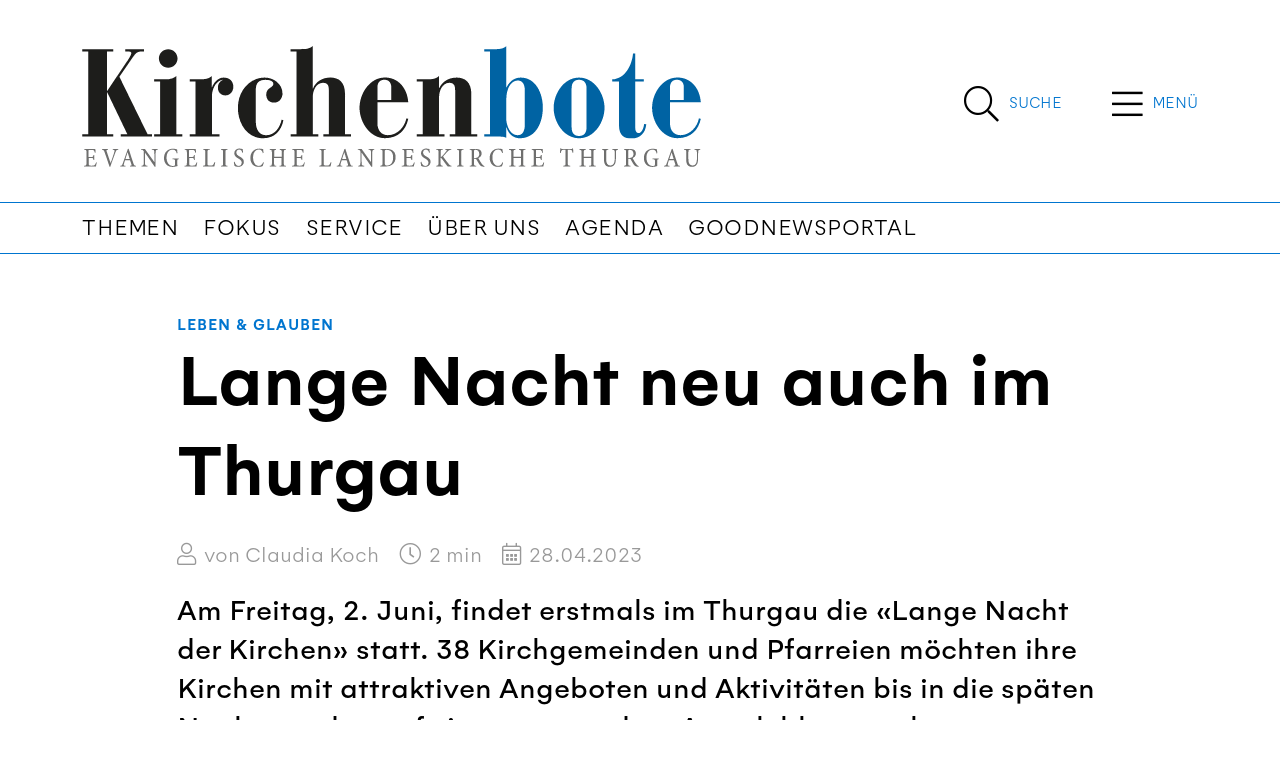

--- FILE ---
content_type: text/html; charset=utf-8
request_url: https://www.kirchenbote-tg.ch/artikel/lange-nacht-neu-auch-im-thurgau/
body_size: 11148
content:


<!DOCTYPE html>
<html lang="de">
<head>


    

<!--

__    __ __    __ __  ________ __ ______   __ _______ __ _______ ________ __	          ______ __    __
|  \  /  |  |  |  |  ||__    __|  |   __  \|  |   ____|  |__   __|   __   |  |         |   ___|  |__|  |
|   \/   |  |  |  |  |   |  |  |  |  |  |  |  |  |  __|  |  |  | |  |__|  |  |         |  |   |   __   |
|  |  |  |  |__|  |  |___|  |  |  |  |__|  |  |  |_|  |  |  |  | |   __   |  |___   _  |  |___|  |  |  |
|__|  |__|________|______|__|  |__|_______/|__|_______|__|  |__| |__|  |__|______| |_| |______|__|  |__|

- Entwicklung von Software und Datenbanken für Kommunikationsprozesse
- Webdesign und Websites

Multi Digital
Wiedenstrasse 52c
CH-9470 Buchs

T +41 58 344 92 41
hello@multidigital.ch
www.multidigital.ch

-->
<title>Lange Nacht neu auch im Thurgau | Kirchenbote TG</title>
<meta name="viewport" content="width=device-width, initial-scale=1"/>

<meta charset="utf-8"/>
<meta name="description" content=""/>
<meta name="robots" content="all">
<meta name="keywords" content=""/>

<meta property="og:url" content="http://www.kirchenbote-tg.ch/artikel/lange-nacht-neu-auch-im-thurgau/"/>
<meta property="og:type" content="website"/>
<meta property="og:title" content="Lange Nacht neu auch im Thurgau"/>
<meta property="og:description" content=""/>
<meta property="og:image" content="https://www.kirchenbote-tg.ch/media/gyufioo2/2305-lange-nacht-kirchen.jpg?width=1200&amp;height=630&amp;mode=crop"/>
<meta property="og:image:width" content="1200"/>
<meta property="og:image:height" content="630"/>

<link rel="apple-touch-icon" sizes="180x180" href="/icons/tg/apple-touch-icon.png">
<link rel="icon" type="image/png" sizes="32x32" href="/icons/tg/favicon-32x32.png">
<link rel="icon" type="image/png" sizes="16x16" href="/icons/tg/favicon-16x16.png">
<link rel="manifest" href="/icons/tg/site.webmanifest">
<link rel="mask-icon" href="/icons/tg/safari-pinned-tab.svg" color="#666666">
<link rel="shortcut icon" href="/icons/tg/favicon.ico">
<meta name="msapplication-TileColor" content="#ffffff">
<meta name="msapplication-config" content="/icons/tg/browserconfig.xml">
<meta name="theme-color" content="#ffffff">



    

<link rel="stylesheet" href="/css/kirchenbotetg.min.css?v=1.31" />


    
<link rel="stylesheet" href="https://cdn.jsdelivr.net/gh/orestbida/cookieconsent@v2.9.2/dist/cookieconsent.css">
<script defer src="https://cdn.jsdelivr.net/gh/orestbida/cookieconsent@v2.9.2/dist/cookieconsent.js"></script>

<script type="text/javascript" defer>
window.addEventListener('load', function(){

// obtain plugin
var cc = initCookieConsent();

// run plugin with your configuration
cc.run({
    current_lang: 'en',
    autoclear_cookies: true,                   // default: false
    page_scripts: true,                        // default: false
    mode: 'opt-in',                           // default: 'opt-in'; value: 'opt-in' or 'opt-out'
    // delay: 0,                               // default: 0
    auto_language: 'browser',                  // default: null; could also be 'browser' or 'document'
    autorun: true,                          // default: true
    //force_consent: true,                       // default: false
    // hide_from_bots: true,                   // default: true
    // remove_cookie_tables: false             // default: false
    // cookie_name: 'cc_cookie',               // default: 'cc_cookie'
    // cookie_expiration: 182,                 // default: 182 (days)
    // cookie_necessary_only_expiration: 182   // default: disabled
    // cookie_domain: location.hostname,       // default: current domain
    // cookie_path: '/',                       // default: root
    // cookie_same_site: 'Lax',                // default: 'Lax'
    // use_rfc_cookie: false,                  // default: false
    // revision: 0,                            // default: 0

    onFirstAction: function (user_preferences, cookie) {
        // callback triggered only once
    },

    onAccept: function (cookie) {
        // ...
    },

    onChange: function (cookie, changed_preferences) {
        // ...
    },
     gui_options: {
            consent_modal: {
                layout: 'cloud',               // box/cloud/bar
                position: 'bottom center',     // bottom/middle/top + left/right/center
                transition: 'slide',           // zoom/slide
                swap_buttons: false            // enable to invert buttons
            }
        },

    languages: {
        'en': {
            consent_modal: {
                title: 'We use cookies!',
                description: 'Hi, this website uses essential cookies to ensure its proper operation and tracking cookies to understand how you interact with it. The latter will be set only after consent. <button type="button" data-cc="c-settings" class="cc-link">Let me choose</button>',
                primary_btn: {
                    text: 'Accept all',
                    role: 'accept_all'              // 'accept_selected' or 'accept_all'
                },
                secondary_btn: {
                    text: 'Reject all',
                    role: 'accept_necessary'        // 'settings' or 'accept_necessary'
                }
            },
            settings_modal: {
                title: 'Cookie preferences',
                save_settings_btn: 'Save settings',
                accept_all_btn: 'Accept all',
                reject_all_btn: 'Reject all',
                close_btn_label: 'Close',
                cookie_table_headers: [
                    {col1: 'Name'},
                    {col2: 'Domain'},
                    {col3: 'Description'}
                ],
                blocks: [
                    {
                        title: 'Cookie usage 📢',
                        description: 'We use cookies to ensure the basic functionalities of the website and to enhance your online experience. You can choose for each category to opt-in/out whenever you want. For more details relative to cookies and other sensitive data, please read the full <a href="#" class="cc-link">privacy policy</a>.'
                    }, {
                        title: 'Strictly necessary cookies',
                        description: 'These cookies are essential for the proper functioning of my website. Without these cookies, the website would not work properly',
                        toggle: {
                            value: 'necessary',
                            enabled: true,
                            readonly: true          // cookie categories with readonly=true are all treated as "necessary cookies"
                        }
                    }, {
                        title: 'Performance and Analytics cookies',
                        description: 'These cookies allow the website to remember the choices you have made in the past',
                        toggle: {
                            value: 'analytics',     // your cookie category
                            enabled: false,
                            readonly: false
                        },
                        cookie_table: [             // list of all expected cookies
                            {
                                col1: '^_ga',       // match all cookies starting with "_ga"
                                col2: 'google.com',
                                col3: 'description ...',
                                is_regex: true
                            },
                            {
                                col1: '_gid',
                                col2: 'google.com',
                                col3: 'The _gid cookie is an identifier used by Google Analytics to distinguish user sessions on a website and generate anonymous statistics about website usage.',
                            }
                        ]
                    },
                    {
                        title: 'Social Media cookies',
                        description: 'These cookies will automatically be set by the integrated social media platforms as soon as you visit a page that contains embedded content from social media',
                        toggle: {
                            value: 'social',     // your cookie category
                            enabled: false,
                            readonly: false
                        }
                    },
                    {
                        title: 'Advertisement and Targeting cookies',
                        description: 'These cookies collect information about how you use the website, which pages you visited and which links you clicked on. All of the data is anonymized and cannot be used to identify you',
                        toggle: {
                            value: 'targeting',
                            enabled: false,
                            readonly: false
                        }
                        
                    }, {
                        title: 'More information',
                        description: 'For any queries in relation to our policy on cookies and your choices, please go to our contact page',
                    }
                ]
            }
        },
        'de': {
            consent_modal: {
                title: "Wir verwenden Cookies!",
                description: 'Hallo, diese Website verwendet essenzielle Cookies, um ihren ordnungsgemäßen Betrieb zu gewährleisten, und Tracking-Cookies, um zu verstehen, wie Sie mit ihr interagieren. Letztere werden erst nach Ihrer Zustimmung gesetzt. <button type="button" data-cc="c-settings" class="cc-link">Einstellungen anpassen</button> ',
                primary_btn: {
                    "text": "Alle akzeptieren",
                    "role": "accept_all"
                },
                secondary_btn: {
                    "text": "Alle ablehnen",
                    "role": "accept_necessary"
                }
            },
            settings_modal: {
                title: "Cookie-Einstellungen",
                save_settings_btn: "Einstellungen speichern",
                accept_all_btn: "Alle akzeptieren",
                reject_all_btn: "Alle ablehnen",
                close_btn_label: "Schließen",
                cookie_table_headers: [
                    {col1: "Name"},
                    {col2: "Domain"},
                    {col3: "Beschreibung"}
                ],
                blocks: [
                    {
                        title: "Verwendung von Cookies 📢",
                        description: 'Wir verwenden Cookies, um die grundlegenden Funktionen der Website sicherzustellen und Ihr Online-Erlebnis zu verbessern. Sie können für jede Kategorie wählen, ob Sie zustimmen oder ablehnen möchten. '
                    },
                    {
                        title:
                            "Unbedingt erforderliche Cookies",
                        description:
                            "Diese Cookies sind für das ordnungsgemäße Funktionieren der Website unerlässlich. Ohne diese Cookies würde die Website nicht ordnungsgemäß funktionieren.",
                        toggle:
                            {
                                value: "necessary",
                                enabled: true,
                                readonly: true
                            }
                    },
                    {
                        title:
                            "Leistungs- und Analyse-Cookies",
                        description:
                            "Diese Cookies ermöglichen es der Website, sich an die von Ihnen in der Vergangenheit getroffenen Entscheidungen zu erinnern.",
                        toggle:
                            {
                                value:"analytics",
                                enabled: false,
                                readonly: false
                            }
                        ,
                        cookie_table: [             // list of all expected cookies
                        {
                            col1: '^_ga',       // match all cookies starting with "_ga"
                            col2: 'google.com',
                            col3: 'Das Google Analytics-Cookie ist ein kleines Textdatei-Cookie, das von Websites verwendet wird, um Benutzerinteraktionen zu verfolgen und Berichte über Website-Nutzungsstatistiken zu erstellen.',
                            is_regex: true
                        },
                        {
                            col1: '_gid',
                            col2: 'google.com',
                            col3: 'Das _gid-Cookie ist ein von Google Analytics verwendeter Identifikator, der dazu dient, Benutzersitzungen auf einer Website zu unterscheiden und anonyme Statistiken über die Website-Nutzung zu generieren.',
                        }
                    ]
                    },{
                        title: "Social Media-Cookies",
                        description: "Diese Cookies werden automatisch von den integrierten Social Media-Plattformen gesetzt, sobald Sie eine Seite besuchen, die eingebettete Inhalte von Social Media enthält.",
                        toggle: {
                            value: "social",
                            enabled: false,
                            readonly: false
                        }
                    },
                    {
                        title:
                            "Werbe- und Targeting-Cookies",
                        description:
                            "Diese Cookies sammeln Informationen darüber, wie Sie die Website nutzen, welche Seiten Sie besucht haben und auf welche Links Sie geklickt haben. Alle Daten sind anonymisiert und können nicht verwendet werden, um Sie zu identifizieren.",
                        toggle:
                            {
                                value: "targeting",
                                enabled: false,
                                readonly: false
                            }
                    }
                    ,
                    {
                        title:
                            "Weitere Informationen",
                        description:
                            "Bei Fragen zu unserer Cookie-Richtlinie und Ihren Auswahlmöglichkeiten können Sie uns unter unserer Kontaktseite erreichen."
                    }
                ]
            }
        }
    }
    });
});
</script>
        <!-- Google tag (gtag.js) -->
        <script async data-cookiecategory="analytics" type="text/plain" src="https://www.googletagmanager.com/gtag/js?id=G-9LMG8LCGZ8"></script>
        <script defer data-cookiecategory="analytics" type="text/plain">
      window.dataLayer = window.dataLayer || [];
      function gtag(){dataLayer.push(arguments);}
      gtag('js', new Date());
      gtag('config', 'G-9LMG8LCGZ8');
    </script>

</head>


<body>

<a id="showHere"></a>



  <!-- Sticky Header -->
        <div class="sticky_header">
            <div class="container">
                <div class="d-flex">
                              <div class="logo_wrapper me-auto">
                                  <a href="/"><img src="/media/mq4jxebp/logo-kirchenbote-tg-v2-01.svg" class="logo" alt="Kirchenbote TG | News aus dem Thurgau" title="Kirchenbote TG | News aus dem Thurgau" /></a>
                              </div> 
                          <div class="search_button align-content-center d-flex  flex-wrap">
                                                       <a href="/suche/" title="Suche" class="d-inline-flex">
                                                           <span class="search_icon">
                                                               <i class="fal fa-search"></i>
                                                           </span>
                                                           <span class="search_label align-content-center flex-wrap d-none d-sm-flex">
                                                               Suche 
                                                           </span>    
                                                       </a>
                                                   </div>
                                                 <div class="menu_button align-content-center d-flex align-content-center justify-content-center flex-wrap">
                                                       <span class="menu_icon " type="button" data-bs-toggle="offcanvas" data-bs-target="#offcanvasTop" aria-controls="offcanvasTop">
                                                          <i class="fal fa-bars"></i>
                                                       </span>
                                                     <span class="menu_label d-flex align-content-center flex-wrap d-none d-sm-flex" type="button" data-bs-toggle="offcanvas" data-bs-target="#offcanvasTop" aria-controls="offcanvasTop">
                                                         Men&#xFC;
                                                     </span>
                       
                                                     
                                                     
                                                     
                                                     
                                                 </div>
                       
                    </div>
                </div>
        </div>
        <!-- /Sticky Header -->


<!-- Header -->  
              <header>
                  <div class="container">
                      <div class="d-flex">
                          <!-- Logo -->
                              <div class="logo_wrapper me-auto">
                                  <a href="/"><img src="/media/mq4jxebp/logo-kirchenbote-tg-v2-01.svg" class="logo" alt="Kirchenbote TG | News aus dem Thurgau" title="Kirchenbote TG | News aus dem Thurgau" /></a>
                                  
                                       <div class="claim d-none d-sm-block">News aus dem Thurgau</div>
                              </div> 
                          
                    
                    
                            <div class="search_button align-content-center d-flex  flex-wrap">
                                <a href="/suche/" title="Suche" class="d-inline-flex">
                                    <span class="search_icon">
                                        <i class="fal fa-search"></i>
                                    </span>
                                    <span class="search_label align-content-center flex-wrap d-none d-sm-flex">
                                        Suche 
                                    </span>    
                                </a>
                            </div>
                          <div class="menu_button align-content-center d-flex align-content-center justify-content-center flex-wrap">
                                <span class="menu_icon " type="button" data-bs-toggle="offcanvas" data-bs-target="#offcanvasTop" aria-controls="offcanvasTop">
                                   <i class="fal fa-bars"></i>
                                </span>
                              <span class="menu_label d-flex align-content-center flex-wrap d-none d-sm-flex" type="button" data-bs-toggle="offcanvas" data-bs-target="#offcanvasTop" aria-controls="offcanvasTop">
                                  Men&#xFC;
                              </span>

                              
                              
                              
                              
                          </div>
                      </div>  
                      </div>
                     
                  
                  <!-- Navigation -->
                      <nav class="navbar navbar-expand-lg d-none d-lg-block">
                          <div class="container">
                              <button class="navbar-toggler" type="button" data-bs-toggle="collapse" data-bs-target="#navigationbar" aria-controls="navbarSupportedContent" aria-expanded="false" aria-label="Toggle navigation">
                                  <span class="navbar-toggler-icon"></span>
                              </button>
                              <div class="collapse navbar-collapse" id="navigationbar">
                                  <ul class="navbar-nav me-auto mb-2 mb-lg-0">
                                            <li class="nav-item">
                                                <a class="nav-link" href="/themen/" title="Themen">Themen</a>
                                            </li>
                                            <li class="nav-item">
                                                <a class="nav-link" href="/fokus/" title="Fokus">Fokus</a>
                                            </li>
                                            <li class="nav-item">
                                                <a class="nav-link" href="/service/" title="Service">Service</a>
                                            </li>
                                            <li class="nav-item">
                                                <a class="nav-link" href="/uber-uns/" title="&#xDC;ber uns">&#xDC;ber uns</a>
                                            </li>
                                            <li class="nav-item">
                                                <a class="nav-link" href="/agenda/" title="Agenda">Agenda</a>
                                            </li>
                                            <li class="nav-item">
                                                <a class="nav-link" href="/goodnewsportal/" title="Goodnewsportal">Goodnewsportal</a>
                                            </li>
                                  </ul>
                              </div>
                          </div>
                      </nav>
              </header>
<!-- /Header -->

<div class="hauptnavigation_canvas">
<div class="offcanvas offcanvas-top offcanvas-header" tabindex="-1" id="offcanvasTop" aria-labelledby="offcanvasTopLabel">
    <div class="offcanvas-header">
        <button type="button" class="btn-close btn-close-white" data-bs-dismiss="offcanvas" aria-label="Close"></button>
    </div>
    <div class="offcanvas-body">
        <div class="container">
            <div class="hauptnavigation">
                
                <div class="row">
                    <div class="col-sm-3">
                            <ul>
                                    <li><a class="nav-link title" aria-current="page" href="/themen/">Themen</a></li>
                                        <li><a class="nav-link" aria-current="page" href="/themen/gesellschaft/">Gesellschaft</a></li>
                                        <li><a class="nav-link" aria-current="page" href="/themen/kirche/">Kirche</a></li>
                                        <li><a class="nav-link" aria-current="page" href="/themen/kultur/">Kultur</a></li>
                                        <li><a class="nav-link" aria-current="page" href="/themen/leben-glauben/">Leben &amp; Glauben</a></li>
                                        <li><a class="nav-link" aria-current="page" href="/themen/politik/">Politik</a></li>
                                        <li><a class="nav-link" aria-current="page" href="/themen/religionen/">Religionen</a></li>
                                        <li><a class="nav-link" aria-current="page" href="/themen/spiritualitaet/">Spiritualit&#xE4;t</a></li>
                                        <li><a class="nav-link" aria-current="page" href="/themen/wirtschaft/">Wirtschaft</a></li>
                                        <li><a class="nav-link" aria-current="page" href="/themen/ratgeber/">Ratgeber</a></li>
                                        <li><a class="nav-link" aria-current="page" href="/themen/diskussion/">Diskussion</a></li>
                                        <li><a class="nav-link" aria-current="page" href="/themen/hanna-gefaellts/">Hanna gef&#xE4;llts!</a></li>
                                        <li><a class="nav-link" aria-current="page" href="/themen/good-news/">Good News</a></li>
                            </ul>

                    </div>
                    <div class="col-sm-3">
                            <ul>
                                    <li><a class="nav-link title" aria-current="page" href="/service/">Service</a></li>
                                        <li><a class="nav-link" aria-current="page" href="/service/gemeindeseiten/">Gemeindeseiten</a></li>
                                        <li><a class="nav-link" aria-current="page" href="/service/fotos-und-videos/">Fotos und Videos</a></li>
                                        <li><a class="nav-link" aria-current="page" href="/service/links/">Links</a></li>
                                        <li><a class="nav-link" aria-current="page" href="/service/e-paper/">E-Paper</a></li>
                                        <li><a class="nav-link" aria-current="page" href="/service/kinderseite/">Kinderseite</a></li>
                                        <li><a class="nav-link" aria-current="page" href="/service/buechertipps/">B&#xFC;chertipps</a></li>
                                        <li><a class="nav-link" aria-current="page" href="/service/ratgeber/">Ratgeber</a></li>
                                        <li><a class="nav-link" aria-current="page" href="/service/malwettbewerb/">Malwettbewerb</a></li>
                                        <li><a class="nav-link" aria-current="page" href="/service/glockengeschichten/">Glockengeschichten</a></li>
                            </ul>

                    </div>
                    <div class="col-sm-3">
                            <ul>
                                    <li><a class="nav-link title" aria-current="page" href="/uber-uns/">&#xDC;ber uns</a></li>
                                        <li><a class="nav-link" aria-current="page" href="/uber-uns/redaktion/">Redaktion</a></li>
                                        <li><a class="nav-link" aria-current="page" href="/uber-uns/redaktionskommission/">Redaktionskommission</a></li>
                                        <li><a class="nav-link" aria-current="page" href="/uber-uns/herausgeber/">Herausgeber</a></li>
                                        <li><a class="nav-link" aria-current="page" href="/uber-uns/kontakt/">Kontakt</a></li>
                                        <li><a class="nav-link" aria-current="page" href="/uber-uns/impressum/">Impressum</a></li>
                                        <li><a class="nav-link" aria-current="page" href="/uber-uns/datenschutz/">Datenschutz</a></li>
                            </ul>

                    </div>
                    <div class="col-sm-3">
                            <ul>
                                    <li><a class="nav-link title" aria-current="page" href="/agenda/">Agenda</a></li>
                            </ul>

                    </div>
                </div>

            </div>    
        </div>
        <div class="medienpartner d-none d-lg-block">
                                         <div class="container">
                                                 <h2>News von unseren Kantonalpartnern</h2>    
                                             
                                                 <div class="row">
                                                         <div class="col-sm-3">
                                                             <a href="https://www.kirchenbote-sg.ch/" target="_blank" class="mediapartner_item">
                                                                 Kirchenbote SG
                                                             </a>
                                                         </div>
                                                         <div class="col-sm-3">
                                                             <a href="https://www.kirchenbote-online.ch" target="_blank" class="mediapartner_item">
                                                                 BL/BS/LU/SH/SO/ZG
                                                             </a>
                                                         </div>
                                                         <div class="col-sm-3">
                                                             <a href="https://www.magnet.jetzt/" target="_blank" class="mediapartner_item">
                                                                  magnet AR/AI
                                                             </a>
                                                         </div>
                                                         <div class="col-sm-3">
                                                             <a href="https://www.reformiert-gl.ch" target="_blank" class="mediapartner_item">
                                                                 Reformiert GL
                                                             </a>
                                                         </div>
                                                 </div>    
                                             
                                         </div>
                                     </div>
        
    </div>
</div></div>





<article class="artikel_detail">

    <div class="artikel_header">
        <div class="container">
            <div class="row">
                <div class="col-sm-10 offset-sm-1">
                    <div class="artikel_thema"><a href="/themen/leben-glauben/">Leben & Glauben</a></div>
                    <h1 class="artikel_titel">Lange Nacht neu auch im Thurgau</h1>
                    <div class="artikel_info">
                            <div class="artikel_autor">
                                <span class="icon">
                                    <i class="fal fa-user"></i>
                                </span> von Claudia Koch
                            </div>
                        <div class="artikel_lesezeit">
                            <span class="icon">
                                <i class="fal fa-clock"></i>
                            </span> <span class="readtime"></span> min
                        </div>
                        <div class="artikel_datum">
                            <span class="icon">
                                <i class="fal fa-calendar-alt"></i>
                            </span> 28.04.2023
                        </div>
                    </div>
                    <div class="artikel_lead">Am Freitag, 2. Juni, findet erstmals im Thurgau die &#xAB;Lange Nacht der Kirchen&#xBB; statt. 38 Kirchgemeinden und Pfarreien m&#xF6;chten ihre Kirchen mit attraktiven Angeboten und Aktivit&#xE4;ten bis in die sp&#xE4;ten Nachtstunden auf eine neue, andere Art erlebbar machen.</div>
                </div>
            </div>
        </div>
    </div>
    <div class="artikel_karussell">
        <div class="container">
            <div class="owl-carousel lightgallery owl-loaded">
                <div class="owl-stage-outer">
                    <div class="owl-stage">
                            <div class="owl-item active">
                                <a href="/media/gyufioo2/2305-lange-nacht-kirchen.jpg" data-sub-html="" class="item" data-lg-id="">
                                    <img class="owl-lazy" alt="" title="" data-src="/media/gyufioo2/2305-lange-nacht-kirchen.jpg?width=1300&amp;height=866&amp;rnd=133268306931700000" src="/media/gyufioo2/2305-lange-nacht-kirchen.jpg?width=1300&amp;height=866&amp;rnd=133268306931700000" style="opacity: 1;">
                                    <div class="bildlegende">
                                        <div class="row">
                                            <div class="col-sm-10 offset-sm-1">
                                                
                                            </div>
                                        </div>
                                    </div>
                                </a>
                            </div>
                    </div>
                </div>
            </div>
        </div>
    </div>

    <div class="artikel_toolbar mt-4">
        <div class="container">
            <div class="row">
                <div class="col-sm-5 offset-sm-1">
                    <a href="#kommentare" class="btn btn-secondary">
                        <span class="icon">
                            <i class="fal fa-comments-alt"></i>
                        </span> Kommentare
                    </a>
                </div>
                <div class="col-sm-5">
                    
<button class="btn btn-secondary dropdown-toggle" type="button" data-bs-toggle="modal" data-bs-target="#socialmedia_share">
    <span class="icon">
        <i class="fal fa-share-alt"></i>
    </span> Artikel teilen
</button>

<div class="modal fade" id="socialmedia_share" tabindex="-1" aria-labelledby="socialmedia_share" aria-hidden="true">
    <div class="modal-dialog modal-dialog-centered">
        <div class="modal-content">
            <div class="modal-body">
                    <img src="/media/gyufioo2/2305-lange-nacht-kirchen.jpg?width=450" alt="Lange Nacht neu auch im Thurgau" title="Lange Nacht neu auch im Thurgau" class="img-fluid"/>
                <div class="text">
                    <h3 class="artikel_titel">Lange Nacht neu auch im Thurgau</h3>
                </div>
                <div class="social_media_share" id="socialmedia_share">
    <script type="application/javascript" src="https://multiadmin.mdprod.ch/Multisocial/ShareButtons/GetScript?customerId=f89736f2-1b04-4b13-89dd-08204b2a3469&amp;groupName=Artikel&amp;websiteId=6606&amp;externalId=20169"></script>

    <ul class="share-button-locator">
        <li>
            <a class="facebook" platform="facebook">
                <span class="icon">
                    <i class="fab fa-facebook-f"></i>
                </span> Per Facebook teilen

            </a>
        </li>
        <li>
            <a class="twitter" platform="twitter">
                <span class="icon">
                    <i class="fab fa-twitter"></i>
                </span> Per Twitter teilen
            </a>
        </li>
        <li>
            <a class="linkedin" platform="linkedin">
                <span class="icon">
                    <i class="fab fa-linkedin"></i>
                </span> Per LinkedIn teilen

            </a>
        </li>
        <li>
            <a class="mail" platform="mail">
                <span class="icon">
                    <i class="fal fa-envelope"></i>
                </span> Per Mail teilen
            </a>
        </li>
    </ul>
</div>
                <button type="button" class="btn btn-primary" data-bs-dismiss="modal">Schliessen</button>
            </div>
        </div>
    </div>
</div>
                </div>
            </div>
        </div>
    </div>

    <!-- Inhalt -->
    <div class="inhalt mt-2 mt-lg-5">

        <div class="container">
            <div class="row">
                <div class="col-sm-10 offset-sm-1">
                    
    <div class="umb-grid">
                <div class="grid-section">
        <div >
                <div class="">
            <div class="row clearfix">
                    <div class="col-md-12 column">
                        <div >



<p>2016 fand im Kanton Aargau die erste Schweizer «Lange Nacht der Kirchen» in über 80 Kirchen statt. In den Jahren darauf gesellten sich weitere Kantone dazu. Nach mehreren Absagen wegen der Pandemie nimmt die «Lange Nacht der Kirchen» 2023 wieder Schwung auf: Elf Kantone beteiligen sich dieses Jahr am Freitag, 2. Juni, an der ökumenischen Aktion. Darunter erstmals auch der Kanton Thurgau. Allen gemeinsam ist das Ziel, Tradition und Experiment, Gewohntes und Ungewohntes, in den kirchlichen Räumen erlebbar zu machen.</p>
<p><strong>Für alle etwas dabei</strong></p>
<p>Im Thurgau gibt es 38 Aktionen, die zu je einem Drittel aus einer evangelischen Kirchgemeinde oder katholischen Pfarrei stammen oder in ökumenischer Zusammenarbeit organisiert werden. Die Angebote und Aktivitäten, die meist im Zeitfenster von 18 bis 24 Uhr stattfinden, sind über den ganzen Kanton verteilt und kostenlos. Für Jugendliche empfiehlt sich etwa der interaktive Escape Room in der katholischen Kirche in Hüttwilen. Dieser besteht aus verschiedenen Elementen wie kurzen Theaterinputs, Sinneserfahrungen und Rätselaufgaben.</p>
<p>Wer es gerne musikalisch mag, der kommt beim Angebot in Warth-Weiningen voll auf seine Kosten. Der Abend steht ganz im Zeichen des Musikers und Komponisten Peter Roth aus dem Toggenburg. Auch das Tanzbein kann geschwungen werden, etwa beim Angebot «Musik, Tanz und Schlangenbrot» in Steckborn oder in der evangelischen Kirche in Schlatt, welches sich unter dem Motto «Mensch, lerne tanzen…» vollumfänglich dem Tanzen widmet.</p>
<p><strong>Stille, Meditation und Gebete</strong></p>
<p>Wer lieber innehalten möchte und Zeit zum Auftanken braucht, der findet in den Kirchen und Kapellen verschiedene Angebote für Stille, Meditation und Gebete. Und wer immer schon wissen wollte, wie eine Orgel funktioniert, der kann sich beispielsweise in Frauenfeld von Kantor Christoph Lowis die Metzler- Orgel in der evangelischen Stadtkirche erklären lassen.</p>



        

    <a href="https://langenachtderkirchen.ch/thurgau"  target="_blank">
    <div class="modul_link d-flex justify-content-between align-items-center">
         Mehr Infos zur Langen Nacht der Kirchen <div class="icon"><i class="fal fa-external-link"></i></div>
    </div>  
    </a>

    
                        </div>
                    </div>
            </div>
                </div>
        </div>
                </div>
    </div>



                </div>
            </div>
        </div>
    </div>


        <div id="kommentare">
            <div class="container">

                <div class="row">
                    <div class="col-lg-10 offset-lg-1">
                        <div class="accordion" id="accordion_comments">
                            <div class="accordion-item">
                                <h2 class="accordion-header" id="headingOne">
                                    <button class="accordion-button" type="button" data-bs-toggle="collapse" data-bs-target="#collapseOne" aria-expanded="true" aria-controls="collapseOne">
                                        Kommentare
                                        <span class="ausblenden">Einblenden/Ausblenden</span>
                                    </button>
                                </h2>
                                <div id="collapseOne" class="accordion-collapse collapse show" aria-labelledby="headingOne" data-bs-parent="#accordion_comments">
                                    <div class="accordion-body">
                                        
    <div class="md-forms-app">
        <md-forms-form-builder page-id="20169:/artikel/lange-nacht-neu-auch-im-thurgau/"
                               return-url="/artikel/lange-nacht-neu-auch-im-thurgau/"
                               form-id="f1b57d5f-8f9f-4ca5-bc42-0337fb49f161"
                               label-cols="5"
                               field-cols="7"
                               form-load-error-text="Formular nicht verf&#xFC;gbar."
                               send-text="Abschicken"
                               login-text="Anmelden"
                               language="de-CH"
                               re-captcha-key="6Le4bUspAAAAAPZOuHaeEzp6EdGjhRRn-3h6OwJk"
                               website-id="6606;https://www.kirchenbote-tg.ch;de-CH"
                               login-url=""
                               mode="comment">
        </md-forms-form-builder>
    </div>

                                        
    <div class="md-forms-app">
        <md-forms-entry-list date-format="DD.MM.YYYY HH.mm [Uhr]"
                             page-id="20169:/artikel/lange-nacht-neu-auch-im-thurgau/"
                             reply-text="Antworten"
                             show-answers-text="Antworten anzeigen"
                             like-text="Zustimmen"
                             form-load-error-text="Formular nicht verf&#xFC;gbar."
                             send-text="Abschicken"
                             language="de-CH"
                             login-text="Anmelden"
                             login-url=""
                             website-id="6606;https://www.kirchenbote-tg.ch;de-CH"
                             mode="comment"
                             form-id="f1b57d5f-8f9f-4ca5-bc42-0337fb49f161">
        </md-forms-entry-list>

    </div>

                                    </div>
                                </div>
                            </div>
                        </div>
                    </div>
                </div>


            </div>
        </div>

    <!-- Unsere Empfehelungen -->
        <div class="unsere_empfehlungen mt-5">
            <div class="container">
                <h2>Unsere Empfehlungen</h2>
                <div class="row">
                        <div class="col-12 col-lg-3">
                            
<article class="article_vertical">
    <div class="article_image">
        <a href="/artikel/in-der-kollektiven-trauer-liegt-hoffnung/">
            <img src="/media/u34dwlnb/2601-trauer-crans-montana-brandkatastrophe.jpg?width=746&amp;height=499&amp;rnd=134127122540700000" class="img-fluid" alt="In der kollektiven Trauer liegt Hoffnung" title="In der kollektiven Trauer liegt Hoffnung" />
        </a>
    </div>
    <div class="article_description">
        <div class="theme"><a href="/themen/gesellschaft/">Gesellschaft</a> | <a href="/themen/leben-glauben/">Leben & Glauben</a></div>
        <h3>
            <a href="/artikel/in-der-kollektiven-trauer-liegt-hoffnung/">In der kollektiven Trauer liegt Hoffnung</a>
        </h3>
        <div class="lead">Guy Liagre, reformierter Pfarrer in Crans-Montana, spricht im Interview &#xFC;ber die Brandkatastrophe, die Bed&#xFC;rfnisse der Betroffenen in den kommenden Monaten, den Umgang mit Schuld und Trauer und erkl&#xE4;rt, warum nicht jede Form der Anteilnahme wirklich hilfreich ist.</div>
    </div>
</article>
                        </div>
                        <div class="col-12 col-lg-3">
                            
<article class="article_vertical">
    <div class="article_image">
        <a href="/artikel/jahreslosung-2026-was-siehe-ich-mache-alles-neu-wirklich-bedeutet/">
            <img src="/media/gtbgbrha/2023-tilmann-zuber-sw.jpg?width=746&amp;height=499&amp;rnd=133392720648700000" class="img-fluid" alt="Jahreslosung 2026: Was &#xAB;Siehe, ich mache alles neu&#xBB; wirklich bedeutet" title="Jahreslosung 2026: Was &#xAB;Siehe, ich mache alles neu&#xBB; wirklich bedeutet" />
        </a>
    </div>
    <div class="article_description">
        <div class="theme"><a href="/themen/ratgeber/">Ratgeber</a> | <a href="/themen/leben-glauben/">Leben & Glauben</a></div>
        <h3>
            <a href="/artikel/jahreslosung-2026-was-siehe-ich-mache-alles-neu-wirklich-bedeutet/">Jahreslosung 2026: Was &#xAB;Siehe, ich mache alles neu&#xBB; wirklich bedeutet</a>
        </h3>
        <div class="lead">Alles neu? Wirklich? &#x2013; Die Jahreslosung 2026 klingt wie ein Update-Versprechen. Tilmann Zuber, Theologe und Chefredaktor des Kirchenboten, erkl&#xE4;rt im Kommentar, was der biblische Satz aus der Offenbarung wirklich meint.</div>
    </div>
</article>
                        </div>
                        <div class="col-12 col-lg-3">
                            
<article class="article_vertical">
    <div class="article_image">
        <a href="/artikel/schon-immer-geschrieben/">
            <img src="/media/lhlcfdbo/2601_angelo_faessler.jpg?width=746&amp;height=499&amp;rnd=134103518292030000" class="img-fluid" alt="Schon immer geschrieben" title="Schon immer geschrieben" />
        </a>
    </div>
    <div class="article_description">
        <div class="theme"><a href="/themen/leben-glauben/">Leben & Glauben</a></div>
        <h3>
            <a href="/artikel/schon-immer-geschrieben/">Schon immer geschrieben</a>
        </h3>
        <div class="lead">Angelo F&#xE4;ssler hat seine Premiere bestanden. In der Kirchenboten-Ausgabe vom Dezember 2025 hat er erstmals die Kinderseite zusammengestellt. Schon als Jungscharleiter hat er das Schreiben entdeckt.</div>
    </div>
</article>
                        </div>
                        <div class="col-12 col-lg-3">
                            
<article class="article_vertical">
    <div class="article_image">
        <a href="/artikel/mit-gebet-ins-jahr-starten/">
            <img src="/media/kb1ieo4b/2601_gebet_def.jpg?width=746&amp;height=499&amp;rnd=134104376677300000" class="img-fluid" alt="Mit Gebet ins Jahr starten" title="Mit Gebet ins Jahr starten" />
        </a>
    </div>
    <div class="article_description">
        <div class="theme"><a href="/themen/leben-glauben/">Leben & Glauben</a></div>
        <h3>
            <a href="/artikel/mit-gebet-ins-jahr-starten/">Mit Gebet ins Jahr starten</a>
        </h3>
        <div class="lead">Zum Jahresbeginn motivieren kirchliche Organisationen besonders ausgepr&#xE4;gt, den zahlreichen Herausforderungen mit Gebet zu begegnen. Viele Thurgauer Kirchgemeinden beteiligen sich im Januar vor allem an der Allianzgebetswoche oder der Gebetswoche f&#xFC;r die Einheit der Christen. Weshalb?</div>
    </div>
</article>
                        </div>
                </div>

            </div>
        </div>


</article>





    <script async defer src="https://www.google.com/recaptcha/api.js?render=explicit"></script>

<script async defer type="text/plain" data-cookiecategory="social" src="https://www.instagram.com/embed.js"></script>
<script async defer charset="utf-8" type="text/plain" data-cookiecategory="social" src="https://platform.twitter.com/widgets.js"></script>
<script async defer type="text/plain" data-cookiecategory="social" src="https://connect.facebook.net/en_US/sdk.js#xfbml=1&amp;version=v3.2"></script>
<script async defer src="/js/default.min.js?v=1.2"></script>




<footer>
    <div class="container">
        <div class="mediapartner pt-4 pb-4  p-lg-5">

            <div class="container">
                    <h2 class="mb-3">News von unseren Kantonalpartnern</h2>

                    <div class="row g-3">
                            <div class="col-md-3">
                                <a href="https://www.kirchenbote-sg.ch/" target="_blank" class="mediapartner_item">
                                    Kirchenbote SG
                                </a>
                            </div>
                            <div class="col-md-3">
                                <a href="https://www.kirchenbote-online.ch" target="_blank" class="mediapartner_item">
                                    BL/BS/LU/SH/SO/ZG
                                </a>
                            </div>
                            <div class="col-md-3">
                                <a href="https://www.magnet.jetzt/" target="_blank" class="mediapartner_item">
                                     magnet AR/AI
                                </a>
                            </div>
                            <div class="col-md-3">
                                <a href="https://www.reformiert-gl.ch" target="_blank" class="mediapartner_item">
                                    Reformiert GL
                                </a>
                            </div>
                    </div>
            </div>
        </div>
    </div>
    <div class="container mt-5">
        <div class="row">
            <div class="col-sm-4">
                    <a href="">
                        <img src="/media/wjynr1tl/logo-kirchenbote-tg.svg" class="footer_logo" alt="Kirchenbote TG" title="Kirchenbote TG"/>
                    </a>

                    <div class="footer_claim"><p>News aus dem Thurgau</p></div>
            </div>
            <div class="col-sm-3 offset-sm-1">
                    <h3>Kontakt</h3>
<p>Kirchenbote der<br />Evangelischen Landeskirche Thurgau<br />salcom.biz Public Relations<br />Kirchgasse 9<br />9220 Bischofszell</p>
<p>Telefon 071 420 92 21<br />Fax 071 420 92 18<br /><a href="mailto:kirchenbote@evang-tg.ch">kirchenbote@evang-tg.ch</a> </p>            </div>
            <div class="col-sm-3 offset-sm-1">

                <ul class="social_media">
                        <li>
                            <a href="https://www.facebook.com/Kirchenbote " target="_blank">
                                <i class="fab fa-facebook-f"></i>
                            </a>
                        </li>
                        <li>
                            <a href="https://www.instagram.com/kirchenbote/" target="_blank">
                                <i class="fab fa-instagram"></i>
                            </a>
                        </li>
                        <li>
                            <a href="https://www.linkedin.com/company/kirchenbote/?viewAsMember=true" target="_blank">
                                <i class="fab fa-linkedin-in"></i>
                            </a>
                        </li>
                </ul>
            </div>
        </div>

    </div>
    <!-- Newsletter -->
</footer>
<div class="copyright">
    <div class="container">
        <div class="row">
            <div class="col-sm-4">
<p><a href="/uber-uns/datenschutz/" title="Datenschutz" data-anchor="#">Datenschutz</a> | <a href="/uber-uns/impressum/" title="Impressum">Impressum</a></p>            </div>
            <div class="col-sm-4 text-center">
                <a type="button" data-cc="c-settings">Cookie Einstellungen</a>

            </div>
            <div class="col-sm-4 text-lg-end">
<p>Made by <a rel="noopener" href="https://www.multidigital.ch" target="_blank"><strong>Multi Digital</strong></a></p>            </div>
        </div>
    </div>
</div>
<script src="https://ajax.aspnetcdn.com/ajax/jQuery/jquery-3.0.0.min.js"></script>
<script src="https://ajax.aspnetcdn.com/ajax/jquery.validate/1.16.0/jquery.validate.min.js"></script>
<script src="https://ajax.aspnetcdn.com/ajax/mvc/5.2.3/jquery.validate.unobtrusive.min.js"></script>

</body>

</html>

--- FILE ---
content_type: text/html; charset=utf-8
request_url: https://www.google.com/recaptcha/api2/anchor?ar=1&k=6Le4bUspAAAAAPZOuHaeEzp6EdGjhRRn-3h6OwJk&co=aHR0cHM6Ly93d3cua2lyY2hlbmJvdGUtdGcuY2g6NDQz&hl=en&v=PoyoqOPhxBO7pBk68S4YbpHZ&size=normal&anchor-ms=20000&execute-ms=30000&cb=4hoz3hbrhlfw
body_size: 49665
content:
<!DOCTYPE HTML><html dir="ltr" lang="en"><head><meta http-equiv="Content-Type" content="text/html; charset=UTF-8">
<meta http-equiv="X-UA-Compatible" content="IE=edge">
<title>reCAPTCHA</title>
<style type="text/css">
/* cyrillic-ext */
@font-face {
  font-family: 'Roboto';
  font-style: normal;
  font-weight: 400;
  font-stretch: 100%;
  src: url(//fonts.gstatic.com/s/roboto/v48/KFO7CnqEu92Fr1ME7kSn66aGLdTylUAMa3GUBHMdazTgWw.woff2) format('woff2');
  unicode-range: U+0460-052F, U+1C80-1C8A, U+20B4, U+2DE0-2DFF, U+A640-A69F, U+FE2E-FE2F;
}
/* cyrillic */
@font-face {
  font-family: 'Roboto';
  font-style: normal;
  font-weight: 400;
  font-stretch: 100%;
  src: url(//fonts.gstatic.com/s/roboto/v48/KFO7CnqEu92Fr1ME7kSn66aGLdTylUAMa3iUBHMdazTgWw.woff2) format('woff2');
  unicode-range: U+0301, U+0400-045F, U+0490-0491, U+04B0-04B1, U+2116;
}
/* greek-ext */
@font-face {
  font-family: 'Roboto';
  font-style: normal;
  font-weight: 400;
  font-stretch: 100%;
  src: url(//fonts.gstatic.com/s/roboto/v48/KFO7CnqEu92Fr1ME7kSn66aGLdTylUAMa3CUBHMdazTgWw.woff2) format('woff2');
  unicode-range: U+1F00-1FFF;
}
/* greek */
@font-face {
  font-family: 'Roboto';
  font-style: normal;
  font-weight: 400;
  font-stretch: 100%;
  src: url(//fonts.gstatic.com/s/roboto/v48/KFO7CnqEu92Fr1ME7kSn66aGLdTylUAMa3-UBHMdazTgWw.woff2) format('woff2');
  unicode-range: U+0370-0377, U+037A-037F, U+0384-038A, U+038C, U+038E-03A1, U+03A3-03FF;
}
/* math */
@font-face {
  font-family: 'Roboto';
  font-style: normal;
  font-weight: 400;
  font-stretch: 100%;
  src: url(//fonts.gstatic.com/s/roboto/v48/KFO7CnqEu92Fr1ME7kSn66aGLdTylUAMawCUBHMdazTgWw.woff2) format('woff2');
  unicode-range: U+0302-0303, U+0305, U+0307-0308, U+0310, U+0312, U+0315, U+031A, U+0326-0327, U+032C, U+032F-0330, U+0332-0333, U+0338, U+033A, U+0346, U+034D, U+0391-03A1, U+03A3-03A9, U+03B1-03C9, U+03D1, U+03D5-03D6, U+03F0-03F1, U+03F4-03F5, U+2016-2017, U+2034-2038, U+203C, U+2040, U+2043, U+2047, U+2050, U+2057, U+205F, U+2070-2071, U+2074-208E, U+2090-209C, U+20D0-20DC, U+20E1, U+20E5-20EF, U+2100-2112, U+2114-2115, U+2117-2121, U+2123-214F, U+2190, U+2192, U+2194-21AE, U+21B0-21E5, U+21F1-21F2, U+21F4-2211, U+2213-2214, U+2216-22FF, U+2308-230B, U+2310, U+2319, U+231C-2321, U+2336-237A, U+237C, U+2395, U+239B-23B7, U+23D0, U+23DC-23E1, U+2474-2475, U+25AF, U+25B3, U+25B7, U+25BD, U+25C1, U+25CA, U+25CC, U+25FB, U+266D-266F, U+27C0-27FF, U+2900-2AFF, U+2B0E-2B11, U+2B30-2B4C, U+2BFE, U+3030, U+FF5B, U+FF5D, U+1D400-1D7FF, U+1EE00-1EEFF;
}
/* symbols */
@font-face {
  font-family: 'Roboto';
  font-style: normal;
  font-weight: 400;
  font-stretch: 100%;
  src: url(//fonts.gstatic.com/s/roboto/v48/KFO7CnqEu92Fr1ME7kSn66aGLdTylUAMaxKUBHMdazTgWw.woff2) format('woff2');
  unicode-range: U+0001-000C, U+000E-001F, U+007F-009F, U+20DD-20E0, U+20E2-20E4, U+2150-218F, U+2190, U+2192, U+2194-2199, U+21AF, U+21E6-21F0, U+21F3, U+2218-2219, U+2299, U+22C4-22C6, U+2300-243F, U+2440-244A, U+2460-24FF, U+25A0-27BF, U+2800-28FF, U+2921-2922, U+2981, U+29BF, U+29EB, U+2B00-2BFF, U+4DC0-4DFF, U+FFF9-FFFB, U+10140-1018E, U+10190-1019C, U+101A0, U+101D0-101FD, U+102E0-102FB, U+10E60-10E7E, U+1D2C0-1D2D3, U+1D2E0-1D37F, U+1F000-1F0FF, U+1F100-1F1AD, U+1F1E6-1F1FF, U+1F30D-1F30F, U+1F315, U+1F31C, U+1F31E, U+1F320-1F32C, U+1F336, U+1F378, U+1F37D, U+1F382, U+1F393-1F39F, U+1F3A7-1F3A8, U+1F3AC-1F3AF, U+1F3C2, U+1F3C4-1F3C6, U+1F3CA-1F3CE, U+1F3D4-1F3E0, U+1F3ED, U+1F3F1-1F3F3, U+1F3F5-1F3F7, U+1F408, U+1F415, U+1F41F, U+1F426, U+1F43F, U+1F441-1F442, U+1F444, U+1F446-1F449, U+1F44C-1F44E, U+1F453, U+1F46A, U+1F47D, U+1F4A3, U+1F4B0, U+1F4B3, U+1F4B9, U+1F4BB, U+1F4BF, U+1F4C8-1F4CB, U+1F4D6, U+1F4DA, U+1F4DF, U+1F4E3-1F4E6, U+1F4EA-1F4ED, U+1F4F7, U+1F4F9-1F4FB, U+1F4FD-1F4FE, U+1F503, U+1F507-1F50B, U+1F50D, U+1F512-1F513, U+1F53E-1F54A, U+1F54F-1F5FA, U+1F610, U+1F650-1F67F, U+1F687, U+1F68D, U+1F691, U+1F694, U+1F698, U+1F6AD, U+1F6B2, U+1F6B9-1F6BA, U+1F6BC, U+1F6C6-1F6CF, U+1F6D3-1F6D7, U+1F6E0-1F6EA, U+1F6F0-1F6F3, U+1F6F7-1F6FC, U+1F700-1F7FF, U+1F800-1F80B, U+1F810-1F847, U+1F850-1F859, U+1F860-1F887, U+1F890-1F8AD, U+1F8B0-1F8BB, U+1F8C0-1F8C1, U+1F900-1F90B, U+1F93B, U+1F946, U+1F984, U+1F996, U+1F9E9, U+1FA00-1FA6F, U+1FA70-1FA7C, U+1FA80-1FA89, U+1FA8F-1FAC6, U+1FACE-1FADC, U+1FADF-1FAE9, U+1FAF0-1FAF8, U+1FB00-1FBFF;
}
/* vietnamese */
@font-face {
  font-family: 'Roboto';
  font-style: normal;
  font-weight: 400;
  font-stretch: 100%;
  src: url(//fonts.gstatic.com/s/roboto/v48/KFO7CnqEu92Fr1ME7kSn66aGLdTylUAMa3OUBHMdazTgWw.woff2) format('woff2');
  unicode-range: U+0102-0103, U+0110-0111, U+0128-0129, U+0168-0169, U+01A0-01A1, U+01AF-01B0, U+0300-0301, U+0303-0304, U+0308-0309, U+0323, U+0329, U+1EA0-1EF9, U+20AB;
}
/* latin-ext */
@font-face {
  font-family: 'Roboto';
  font-style: normal;
  font-weight: 400;
  font-stretch: 100%;
  src: url(//fonts.gstatic.com/s/roboto/v48/KFO7CnqEu92Fr1ME7kSn66aGLdTylUAMa3KUBHMdazTgWw.woff2) format('woff2');
  unicode-range: U+0100-02BA, U+02BD-02C5, U+02C7-02CC, U+02CE-02D7, U+02DD-02FF, U+0304, U+0308, U+0329, U+1D00-1DBF, U+1E00-1E9F, U+1EF2-1EFF, U+2020, U+20A0-20AB, U+20AD-20C0, U+2113, U+2C60-2C7F, U+A720-A7FF;
}
/* latin */
@font-face {
  font-family: 'Roboto';
  font-style: normal;
  font-weight: 400;
  font-stretch: 100%;
  src: url(//fonts.gstatic.com/s/roboto/v48/KFO7CnqEu92Fr1ME7kSn66aGLdTylUAMa3yUBHMdazQ.woff2) format('woff2');
  unicode-range: U+0000-00FF, U+0131, U+0152-0153, U+02BB-02BC, U+02C6, U+02DA, U+02DC, U+0304, U+0308, U+0329, U+2000-206F, U+20AC, U+2122, U+2191, U+2193, U+2212, U+2215, U+FEFF, U+FFFD;
}
/* cyrillic-ext */
@font-face {
  font-family: 'Roboto';
  font-style: normal;
  font-weight: 500;
  font-stretch: 100%;
  src: url(//fonts.gstatic.com/s/roboto/v48/KFO7CnqEu92Fr1ME7kSn66aGLdTylUAMa3GUBHMdazTgWw.woff2) format('woff2');
  unicode-range: U+0460-052F, U+1C80-1C8A, U+20B4, U+2DE0-2DFF, U+A640-A69F, U+FE2E-FE2F;
}
/* cyrillic */
@font-face {
  font-family: 'Roboto';
  font-style: normal;
  font-weight: 500;
  font-stretch: 100%;
  src: url(//fonts.gstatic.com/s/roboto/v48/KFO7CnqEu92Fr1ME7kSn66aGLdTylUAMa3iUBHMdazTgWw.woff2) format('woff2');
  unicode-range: U+0301, U+0400-045F, U+0490-0491, U+04B0-04B1, U+2116;
}
/* greek-ext */
@font-face {
  font-family: 'Roboto';
  font-style: normal;
  font-weight: 500;
  font-stretch: 100%;
  src: url(//fonts.gstatic.com/s/roboto/v48/KFO7CnqEu92Fr1ME7kSn66aGLdTylUAMa3CUBHMdazTgWw.woff2) format('woff2');
  unicode-range: U+1F00-1FFF;
}
/* greek */
@font-face {
  font-family: 'Roboto';
  font-style: normal;
  font-weight: 500;
  font-stretch: 100%;
  src: url(//fonts.gstatic.com/s/roboto/v48/KFO7CnqEu92Fr1ME7kSn66aGLdTylUAMa3-UBHMdazTgWw.woff2) format('woff2');
  unicode-range: U+0370-0377, U+037A-037F, U+0384-038A, U+038C, U+038E-03A1, U+03A3-03FF;
}
/* math */
@font-face {
  font-family: 'Roboto';
  font-style: normal;
  font-weight: 500;
  font-stretch: 100%;
  src: url(//fonts.gstatic.com/s/roboto/v48/KFO7CnqEu92Fr1ME7kSn66aGLdTylUAMawCUBHMdazTgWw.woff2) format('woff2');
  unicode-range: U+0302-0303, U+0305, U+0307-0308, U+0310, U+0312, U+0315, U+031A, U+0326-0327, U+032C, U+032F-0330, U+0332-0333, U+0338, U+033A, U+0346, U+034D, U+0391-03A1, U+03A3-03A9, U+03B1-03C9, U+03D1, U+03D5-03D6, U+03F0-03F1, U+03F4-03F5, U+2016-2017, U+2034-2038, U+203C, U+2040, U+2043, U+2047, U+2050, U+2057, U+205F, U+2070-2071, U+2074-208E, U+2090-209C, U+20D0-20DC, U+20E1, U+20E5-20EF, U+2100-2112, U+2114-2115, U+2117-2121, U+2123-214F, U+2190, U+2192, U+2194-21AE, U+21B0-21E5, U+21F1-21F2, U+21F4-2211, U+2213-2214, U+2216-22FF, U+2308-230B, U+2310, U+2319, U+231C-2321, U+2336-237A, U+237C, U+2395, U+239B-23B7, U+23D0, U+23DC-23E1, U+2474-2475, U+25AF, U+25B3, U+25B7, U+25BD, U+25C1, U+25CA, U+25CC, U+25FB, U+266D-266F, U+27C0-27FF, U+2900-2AFF, U+2B0E-2B11, U+2B30-2B4C, U+2BFE, U+3030, U+FF5B, U+FF5D, U+1D400-1D7FF, U+1EE00-1EEFF;
}
/* symbols */
@font-face {
  font-family: 'Roboto';
  font-style: normal;
  font-weight: 500;
  font-stretch: 100%;
  src: url(//fonts.gstatic.com/s/roboto/v48/KFO7CnqEu92Fr1ME7kSn66aGLdTylUAMaxKUBHMdazTgWw.woff2) format('woff2');
  unicode-range: U+0001-000C, U+000E-001F, U+007F-009F, U+20DD-20E0, U+20E2-20E4, U+2150-218F, U+2190, U+2192, U+2194-2199, U+21AF, U+21E6-21F0, U+21F3, U+2218-2219, U+2299, U+22C4-22C6, U+2300-243F, U+2440-244A, U+2460-24FF, U+25A0-27BF, U+2800-28FF, U+2921-2922, U+2981, U+29BF, U+29EB, U+2B00-2BFF, U+4DC0-4DFF, U+FFF9-FFFB, U+10140-1018E, U+10190-1019C, U+101A0, U+101D0-101FD, U+102E0-102FB, U+10E60-10E7E, U+1D2C0-1D2D3, U+1D2E0-1D37F, U+1F000-1F0FF, U+1F100-1F1AD, U+1F1E6-1F1FF, U+1F30D-1F30F, U+1F315, U+1F31C, U+1F31E, U+1F320-1F32C, U+1F336, U+1F378, U+1F37D, U+1F382, U+1F393-1F39F, U+1F3A7-1F3A8, U+1F3AC-1F3AF, U+1F3C2, U+1F3C4-1F3C6, U+1F3CA-1F3CE, U+1F3D4-1F3E0, U+1F3ED, U+1F3F1-1F3F3, U+1F3F5-1F3F7, U+1F408, U+1F415, U+1F41F, U+1F426, U+1F43F, U+1F441-1F442, U+1F444, U+1F446-1F449, U+1F44C-1F44E, U+1F453, U+1F46A, U+1F47D, U+1F4A3, U+1F4B0, U+1F4B3, U+1F4B9, U+1F4BB, U+1F4BF, U+1F4C8-1F4CB, U+1F4D6, U+1F4DA, U+1F4DF, U+1F4E3-1F4E6, U+1F4EA-1F4ED, U+1F4F7, U+1F4F9-1F4FB, U+1F4FD-1F4FE, U+1F503, U+1F507-1F50B, U+1F50D, U+1F512-1F513, U+1F53E-1F54A, U+1F54F-1F5FA, U+1F610, U+1F650-1F67F, U+1F687, U+1F68D, U+1F691, U+1F694, U+1F698, U+1F6AD, U+1F6B2, U+1F6B9-1F6BA, U+1F6BC, U+1F6C6-1F6CF, U+1F6D3-1F6D7, U+1F6E0-1F6EA, U+1F6F0-1F6F3, U+1F6F7-1F6FC, U+1F700-1F7FF, U+1F800-1F80B, U+1F810-1F847, U+1F850-1F859, U+1F860-1F887, U+1F890-1F8AD, U+1F8B0-1F8BB, U+1F8C0-1F8C1, U+1F900-1F90B, U+1F93B, U+1F946, U+1F984, U+1F996, U+1F9E9, U+1FA00-1FA6F, U+1FA70-1FA7C, U+1FA80-1FA89, U+1FA8F-1FAC6, U+1FACE-1FADC, U+1FADF-1FAE9, U+1FAF0-1FAF8, U+1FB00-1FBFF;
}
/* vietnamese */
@font-face {
  font-family: 'Roboto';
  font-style: normal;
  font-weight: 500;
  font-stretch: 100%;
  src: url(//fonts.gstatic.com/s/roboto/v48/KFO7CnqEu92Fr1ME7kSn66aGLdTylUAMa3OUBHMdazTgWw.woff2) format('woff2');
  unicode-range: U+0102-0103, U+0110-0111, U+0128-0129, U+0168-0169, U+01A0-01A1, U+01AF-01B0, U+0300-0301, U+0303-0304, U+0308-0309, U+0323, U+0329, U+1EA0-1EF9, U+20AB;
}
/* latin-ext */
@font-face {
  font-family: 'Roboto';
  font-style: normal;
  font-weight: 500;
  font-stretch: 100%;
  src: url(//fonts.gstatic.com/s/roboto/v48/KFO7CnqEu92Fr1ME7kSn66aGLdTylUAMa3KUBHMdazTgWw.woff2) format('woff2');
  unicode-range: U+0100-02BA, U+02BD-02C5, U+02C7-02CC, U+02CE-02D7, U+02DD-02FF, U+0304, U+0308, U+0329, U+1D00-1DBF, U+1E00-1E9F, U+1EF2-1EFF, U+2020, U+20A0-20AB, U+20AD-20C0, U+2113, U+2C60-2C7F, U+A720-A7FF;
}
/* latin */
@font-face {
  font-family: 'Roboto';
  font-style: normal;
  font-weight: 500;
  font-stretch: 100%;
  src: url(//fonts.gstatic.com/s/roboto/v48/KFO7CnqEu92Fr1ME7kSn66aGLdTylUAMa3yUBHMdazQ.woff2) format('woff2');
  unicode-range: U+0000-00FF, U+0131, U+0152-0153, U+02BB-02BC, U+02C6, U+02DA, U+02DC, U+0304, U+0308, U+0329, U+2000-206F, U+20AC, U+2122, U+2191, U+2193, U+2212, U+2215, U+FEFF, U+FFFD;
}
/* cyrillic-ext */
@font-face {
  font-family: 'Roboto';
  font-style: normal;
  font-weight: 900;
  font-stretch: 100%;
  src: url(//fonts.gstatic.com/s/roboto/v48/KFO7CnqEu92Fr1ME7kSn66aGLdTylUAMa3GUBHMdazTgWw.woff2) format('woff2');
  unicode-range: U+0460-052F, U+1C80-1C8A, U+20B4, U+2DE0-2DFF, U+A640-A69F, U+FE2E-FE2F;
}
/* cyrillic */
@font-face {
  font-family: 'Roboto';
  font-style: normal;
  font-weight: 900;
  font-stretch: 100%;
  src: url(//fonts.gstatic.com/s/roboto/v48/KFO7CnqEu92Fr1ME7kSn66aGLdTylUAMa3iUBHMdazTgWw.woff2) format('woff2');
  unicode-range: U+0301, U+0400-045F, U+0490-0491, U+04B0-04B1, U+2116;
}
/* greek-ext */
@font-face {
  font-family: 'Roboto';
  font-style: normal;
  font-weight: 900;
  font-stretch: 100%;
  src: url(//fonts.gstatic.com/s/roboto/v48/KFO7CnqEu92Fr1ME7kSn66aGLdTylUAMa3CUBHMdazTgWw.woff2) format('woff2');
  unicode-range: U+1F00-1FFF;
}
/* greek */
@font-face {
  font-family: 'Roboto';
  font-style: normal;
  font-weight: 900;
  font-stretch: 100%;
  src: url(//fonts.gstatic.com/s/roboto/v48/KFO7CnqEu92Fr1ME7kSn66aGLdTylUAMa3-UBHMdazTgWw.woff2) format('woff2');
  unicode-range: U+0370-0377, U+037A-037F, U+0384-038A, U+038C, U+038E-03A1, U+03A3-03FF;
}
/* math */
@font-face {
  font-family: 'Roboto';
  font-style: normal;
  font-weight: 900;
  font-stretch: 100%;
  src: url(//fonts.gstatic.com/s/roboto/v48/KFO7CnqEu92Fr1ME7kSn66aGLdTylUAMawCUBHMdazTgWw.woff2) format('woff2');
  unicode-range: U+0302-0303, U+0305, U+0307-0308, U+0310, U+0312, U+0315, U+031A, U+0326-0327, U+032C, U+032F-0330, U+0332-0333, U+0338, U+033A, U+0346, U+034D, U+0391-03A1, U+03A3-03A9, U+03B1-03C9, U+03D1, U+03D5-03D6, U+03F0-03F1, U+03F4-03F5, U+2016-2017, U+2034-2038, U+203C, U+2040, U+2043, U+2047, U+2050, U+2057, U+205F, U+2070-2071, U+2074-208E, U+2090-209C, U+20D0-20DC, U+20E1, U+20E5-20EF, U+2100-2112, U+2114-2115, U+2117-2121, U+2123-214F, U+2190, U+2192, U+2194-21AE, U+21B0-21E5, U+21F1-21F2, U+21F4-2211, U+2213-2214, U+2216-22FF, U+2308-230B, U+2310, U+2319, U+231C-2321, U+2336-237A, U+237C, U+2395, U+239B-23B7, U+23D0, U+23DC-23E1, U+2474-2475, U+25AF, U+25B3, U+25B7, U+25BD, U+25C1, U+25CA, U+25CC, U+25FB, U+266D-266F, U+27C0-27FF, U+2900-2AFF, U+2B0E-2B11, U+2B30-2B4C, U+2BFE, U+3030, U+FF5B, U+FF5D, U+1D400-1D7FF, U+1EE00-1EEFF;
}
/* symbols */
@font-face {
  font-family: 'Roboto';
  font-style: normal;
  font-weight: 900;
  font-stretch: 100%;
  src: url(//fonts.gstatic.com/s/roboto/v48/KFO7CnqEu92Fr1ME7kSn66aGLdTylUAMaxKUBHMdazTgWw.woff2) format('woff2');
  unicode-range: U+0001-000C, U+000E-001F, U+007F-009F, U+20DD-20E0, U+20E2-20E4, U+2150-218F, U+2190, U+2192, U+2194-2199, U+21AF, U+21E6-21F0, U+21F3, U+2218-2219, U+2299, U+22C4-22C6, U+2300-243F, U+2440-244A, U+2460-24FF, U+25A0-27BF, U+2800-28FF, U+2921-2922, U+2981, U+29BF, U+29EB, U+2B00-2BFF, U+4DC0-4DFF, U+FFF9-FFFB, U+10140-1018E, U+10190-1019C, U+101A0, U+101D0-101FD, U+102E0-102FB, U+10E60-10E7E, U+1D2C0-1D2D3, U+1D2E0-1D37F, U+1F000-1F0FF, U+1F100-1F1AD, U+1F1E6-1F1FF, U+1F30D-1F30F, U+1F315, U+1F31C, U+1F31E, U+1F320-1F32C, U+1F336, U+1F378, U+1F37D, U+1F382, U+1F393-1F39F, U+1F3A7-1F3A8, U+1F3AC-1F3AF, U+1F3C2, U+1F3C4-1F3C6, U+1F3CA-1F3CE, U+1F3D4-1F3E0, U+1F3ED, U+1F3F1-1F3F3, U+1F3F5-1F3F7, U+1F408, U+1F415, U+1F41F, U+1F426, U+1F43F, U+1F441-1F442, U+1F444, U+1F446-1F449, U+1F44C-1F44E, U+1F453, U+1F46A, U+1F47D, U+1F4A3, U+1F4B0, U+1F4B3, U+1F4B9, U+1F4BB, U+1F4BF, U+1F4C8-1F4CB, U+1F4D6, U+1F4DA, U+1F4DF, U+1F4E3-1F4E6, U+1F4EA-1F4ED, U+1F4F7, U+1F4F9-1F4FB, U+1F4FD-1F4FE, U+1F503, U+1F507-1F50B, U+1F50D, U+1F512-1F513, U+1F53E-1F54A, U+1F54F-1F5FA, U+1F610, U+1F650-1F67F, U+1F687, U+1F68D, U+1F691, U+1F694, U+1F698, U+1F6AD, U+1F6B2, U+1F6B9-1F6BA, U+1F6BC, U+1F6C6-1F6CF, U+1F6D3-1F6D7, U+1F6E0-1F6EA, U+1F6F0-1F6F3, U+1F6F7-1F6FC, U+1F700-1F7FF, U+1F800-1F80B, U+1F810-1F847, U+1F850-1F859, U+1F860-1F887, U+1F890-1F8AD, U+1F8B0-1F8BB, U+1F8C0-1F8C1, U+1F900-1F90B, U+1F93B, U+1F946, U+1F984, U+1F996, U+1F9E9, U+1FA00-1FA6F, U+1FA70-1FA7C, U+1FA80-1FA89, U+1FA8F-1FAC6, U+1FACE-1FADC, U+1FADF-1FAE9, U+1FAF0-1FAF8, U+1FB00-1FBFF;
}
/* vietnamese */
@font-face {
  font-family: 'Roboto';
  font-style: normal;
  font-weight: 900;
  font-stretch: 100%;
  src: url(//fonts.gstatic.com/s/roboto/v48/KFO7CnqEu92Fr1ME7kSn66aGLdTylUAMa3OUBHMdazTgWw.woff2) format('woff2');
  unicode-range: U+0102-0103, U+0110-0111, U+0128-0129, U+0168-0169, U+01A0-01A1, U+01AF-01B0, U+0300-0301, U+0303-0304, U+0308-0309, U+0323, U+0329, U+1EA0-1EF9, U+20AB;
}
/* latin-ext */
@font-face {
  font-family: 'Roboto';
  font-style: normal;
  font-weight: 900;
  font-stretch: 100%;
  src: url(//fonts.gstatic.com/s/roboto/v48/KFO7CnqEu92Fr1ME7kSn66aGLdTylUAMa3KUBHMdazTgWw.woff2) format('woff2');
  unicode-range: U+0100-02BA, U+02BD-02C5, U+02C7-02CC, U+02CE-02D7, U+02DD-02FF, U+0304, U+0308, U+0329, U+1D00-1DBF, U+1E00-1E9F, U+1EF2-1EFF, U+2020, U+20A0-20AB, U+20AD-20C0, U+2113, U+2C60-2C7F, U+A720-A7FF;
}
/* latin */
@font-face {
  font-family: 'Roboto';
  font-style: normal;
  font-weight: 900;
  font-stretch: 100%;
  src: url(//fonts.gstatic.com/s/roboto/v48/KFO7CnqEu92Fr1ME7kSn66aGLdTylUAMa3yUBHMdazQ.woff2) format('woff2');
  unicode-range: U+0000-00FF, U+0131, U+0152-0153, U+02BB-02BC, U+02C6, U+02DA, U+02DC, U+0304, U+0308, U+0329, U+2000-206F, U+20AC, U+2122, U+2191, U+2193, U+2212, U+2215, U+FEFF, U+FFFD;
}

</style>
<link rel="stylesheet" type="text/css" href="https://www.gstatic.com/recaptcha/releases/PoyoqOPhxBO7pBk68S4YbpHZ/styles__ltr.css">
<script nonce="1nyGqnwYZwuYgWtZtQg06g" type="text/javascript">window['__recaptcha_api'] = 'https://www.google.com/recaptcha/api2/';</script>
<script type="text/javascript" src="https://www.gstatic.com/recaptcha/releases/PoyoqOPhxBO7pBk68S4YbpHZ/recaptcha__en.js" nonce="1nyGqnwYZwuYgWtZtQg06g">
      
    </script></head>
<body><div id="rc-anchor-alert" class="rc-anchor-alert"></div>
<input type="hidden" id="recaptcha-token" value="[base64]">
<script type="text/javascript" nonce="1nyGqnwYZwuYgWtZtQg06g">
      recaptcha.anchor.Main.init("[\x22ainput\x22,[\x22bgdata\x22,\x22\x22,\[base64]/[base64]/[base64]/[base64]/[base64]/[base64]/KGcoTywyNTMsTy5PKSxVRyhPLEMpKTpnKE8sMjUzLEMpLE8pKSxsKSksTykpfSxieT1mdW5jdGlvbihDLE8sdSxsKXtmb3IobD0odT1SKEMpLDApO08+MDtPLS0pbD1sPDw4fFooQyk7ZyhDLHUsbCl9LFVHPWZ1bmN0aW9uKEMsTyl7Qy5pLmxlbmd0aD4xMDQ/[base64]/[base64]/[base64]/[base64]/[base64]/[base64]/[base64]\\u003d\x22,\[base64]\x22,\x22ccOuC8KXckPDhCFFB8O0wpHCjBQtw4DDhcO+aMK4b8K4AX95w4dsw61/w5kbLhYFZUDChDrCjMOkAT0Fw5zCl8O+wrDClDBEw5A5woHDhAzDnwMkwpnCrMOyMsO5NMKgw4p0B8KNwrkNwrPClsKSchQlUcOqIMKPw7fDkXIGw4UtwrrCi0XDnF9LfsK3w7AGwoEyD3zDusO+Xn3DqmRcVcKpDHDDrHzCq3XDujFSNMK/[base64]/Dm03CvEVAw6QLVcKXT8OPw7TCrcKyD3fDqsOZwoPDtsKGw4d+w7NhcsKbwqrCsMKDw4jDvkrCp8KNAxJrQX7DnMO9wrIGPSQYwp7DkFt4TcKEw7MeSMKqXEfCmAvCl2jDul8IBxPDi8O2wrB2B8OiHBfCscKiHUJQwo7DtsK+wr/DnG/DtE5Mw48ST8KjNMO9dycewrDCrR3DiMOjAnzDpk9nwrXDssKrwqQWKsOEXUbCmcKUbXDCvlNqR8OuLMK3wpLDl8K4SsKePsOsHWR6wpvChMKKwpPDjcKAPyjDqMOCw4x8HcKFw6bDpsKcw6BIGjbCpsKKAgYvSQXDpcOBw47ChsKLUFYiesOhBcOFwro7wp0Rdm/Ds8OjwoYYwo7Cm1/Dnn3DvcKqZsKubz4vHsOQwo97wqzDkA/[base64]/DsCTDvcKvwoF/DgXDiAVvwpFQLcO4w7sIwr93LULDlMOhEsO/wp9NfTshw4jCtsOHJDTCgsO0w4HDqUjDqMKLLGEZwpFIw5kSX8OgwrJVaE/[base64]/Clx4bwrrCsy3CgsKNw6bDkcOICMOSw7XDksK6Qjc0IcK9w6/DqV18w4TDiF3Do8KAAEDDpVhyDkoew77CmGrCpsK4wpjDvk5Qw5IMw71MwoNnWlDDiCTDr8K3wpjDmcKHesKqenZoWD7DrsKCHAnDl2MCwo7CmEZ6w6ABLwtNdhN+wobCv8KEOwMNwqzCjzlXw4gpwoPCpsOlVxTDjMK+w4DChUXDqBtmw5fCicKHJMKrwq/Cv8Osw49kwp5YAcOWCMKdDsOzwqnCtMKBw5zDv2/Ciz7DgsOFFsKdw7zDtsKVXsOSwokNexbChz7DlW15wpnCnU5Gw4vDtsKYBMO6QcOhDnrDk3TCmMOIFcOWwp9pwojDssKzwqDDpTkdNsO1Kn3Cr3rCoW7CinDCoCt5woElMMKbw6nDrcOtwolJYGfCl3YdCQfCmsOMVsK0QBl4w54xW8OBW8O0w4/CjMOpER7CkMKXwr/DhxxXwqHCjcOrOsO5fcOvNAXCrMOdQ8O7eSo1w7hJwp7CvcODD8O4IMONwq3CqQ/ClFFZwqHDhxDCqGdSwqLCkDg4wql/dlsxw4Baw51ZCGrDmhTChcK7wr3Dvn3CnMKcGcOALHVHPMKlJMOQwpPDi2fCucO5ZcKwDWfDgMKIwqXDhMOqFBfCtcK5fsOIwr4fwqPDs8O7w4bCg8OOUGnCm1XCksKOw5Q5wo7CrcKjHA8KEl1FwrnChWJ2LzLCpABowrPDicKCw7I+G8O2wph6wqlewplEei/CicKZwqN6b8KQwo4vTMKFwrdhwpHCunxmJsK3worChsOVwoJfwrHDojrCinoCVyY6XWjDocKmw4BaQ0MEw7/[base64]/DpMKywrbCsHPDtAnCsH3DjEbDqsKccEDColEyLsKMw7Jfw57CrG/DlMOeKX7DlmHDqcOeS8ObAsKpwrvCk2IYw60QwoE+I8KOwqx5wpvDk0nDqsKXP2LCkgcAWsO8OVLDuScSMmhBaMKTwr/CjMO2w7VGAGHChcKQdTdiw6M+OH7DuVzCoMK9ZsKLbsOBTMKYw7fCvTfDm3rCl8K1w41ew7h0HsK9wo7ClS3DqWDDgnjDh2LDmyzCs2TDlA8+dGHDix4FdSRVGcK/RB7Dv8OvwpXDicKwwrRQw5Iaw6DDjWTColtZQcKlGEgXWg/CrMO9IyDDjsO8wpvDmRpkCmDClsKawp1CXcKUwrY/wpUUfMOyVR4NIMOjw55PeVJJwp8Ld8OMwoUkwql7JcOPRD/[base64]/DtMOhSkbCtSYHbcOkQmfDiMKSVsOaw58tNj/[base64]/DkyQlwqrCtMOubsOZwoopFsOHwozCsT5XLH0VwoUVdkjDpXtjwq3CjsKDwpIFw5zDjcKKwrnCtcKGNmLCmTTCvS/[base64]/DswwBw61iw6/CpkJuLsOEwq/CjsKIwqHDpMKnw6x0AsKfw5gTwoXDtkIkb00hKMOSwpTDqMOowqjCksOQakwBfE5GCcKcwo1Mw6hUwr/[base64]/CssOyQB7Dm13Cq08KwpXDhlLCh8KiAC9CJkfCv8ObeMKkZlnDhXPDusONwrZWwpXCoUnCpTVVwrfCvULCmB7DqMO1fMKpwojDkmEeCH/DpFpCGMOdYMKXU3skXkLDnlAjKnrDliUsw5R3worCj8OSTcO2wrjCq8OZwpXDuF5PLMKQakLChSIFw7TCq8K4UH0lQsKlwr5gw6g0DHLCncKdWsO+QmrCkR/Co8KLw6UUB2c5DUg3w6kDwqBqwpnCnsKnw6nCt0bCqF5ZF8KLw5oVACDCkMOQwqt3LDtlwr0jcsK/aRPCtgUBw6bDtQPDoUQ7Zk00GDnDmTQswpDDlsO2Lw14FcKewqZXacK7w6/Ci0k6CTIfUMOXMsKnwpTDgcO5wq8Cw6rCngvDpsKMw4oOw5J3w5wIQ2nDrE4Hw6/Ci0fDg8KmVMKWwoUUw5HCi8OBYMOmTMKFwoVEWHrCuzpVKMKwTMO7AcK6wp4iAUHCv8OkacKdw5jDkcObwrowKSgow7TClMKef8O0wo8rOmvCpQDDnsOTUcOILlkmw5/Dv8K2w5k2TcOPwr9basOywolPe8KVwphjRMOAUzQ3woAew4XChMKpwp3CmcKxCMOowonCn2J+w7vCkijCpsK4YsKXDcODwp8HJsKZGMKtw7s2EcO2w7bDr8O5GAAswqt4VMOFw5FBwohfw6/DtCDDgi3ClMOOwoXDmcKrwojCsn/Cn8K9w6nDrMOibcOZBFtGDhFyOEfCl0N8w5zDvHrCjMOOJ1INdsOQSCzDp0TDi2fDlsKGE8OcSUXDp8O1OWHCs8ORH8KMSU/CigXDvSDDlk46UMKiw7Z8w7bCpsOqw53ChgzCg3REKhlrDmZ3a8KNOkMiw63DgMOILzEdWcKqdzpWwojDhMOpwpNQw6DDsVHDnSTCvcKpEnDDi1IEL2hOB3c/w5lUw7PCoGfCvMOxwprCjmonwrPCjkExw7DCsjYxBV/CvlrDpsO+w5kww7bDrcOsw4fDiMOIw4hhb3cPCsK0ZmM2wovDgcOtNcOkfMOyI8K2w6rDuxMhJMK/TsO3wrBtw6DDthjDkiTCoMKOw4TDnW1wf8KjPV98AQbCkcOXwps+w5nCmMKDHkvCpycEO8OKw5pNw6o9woY4wo3Ds8K+Y1bDqMKIwrLCsEPCoMKMa8ONwrhCw5bDp0XCtsK6DMK9ZlFhOsKSwpXDhGRLWMO8R8OEwqEqGMOxeQ4RG8KtBcKEw4/DtAFuC2M1w7HDu8KdbnnCjMKIw5rDvALCrmHDsgvCsTonwobCrMOJw6DDrChKVGNLwop8TcKlwoMkwoXDlzDDsg3DgxRheTnCtMKJw4fDucOJfjDDgi3ClWfCunLCn8KPHcK6MMONw5V8NcOcwpNcKMKDw7UTScOSwpEzf3QmQWTCusKiMQTDkA/DkUTDoB3DsHJnBMKKRC5Ow5vCvMKgwpJrwrNxTcKhQzfCpDjCkMOzw55VaWXDg8Oewoo3RsOPwqnDi8OlXcO1wrXDggMJwrzClhsiJsOcwq/CtcOsBcKuKsORw6gAXsKDw5gBZ8OiwqXCl2HCnsKZdmHCkcKtUsOcNsOXw4zDksOIawTDh8OKwpvCpcO6WcKgwrfDicKcw41rwrhhDBk4w6FDUgQjdBnDrEfDuMO3G8KgXMOZw7QUH8K4E8KQw4ErwqzCo8K/wrPDjQPDrcOAeMKgeS1ifQTDscOmNcOmw4fCjsKUwqZ4w6rDuTo2JHrClSQydkJKGlgfw64VOMOXwrs1Bi7CtDPDrMKewohXwo8xMMKJAxLCsRl3LcK2VDEFw4/CrcOKQcKsdUNJw7tKAC3CscOhYl/DlxVMwrfCvsKSw6kgw5bDhcKYVcKkNF/[base64]/Cq8KRw6s2w7t/IirCjzjDicOxVx/DrcKyw4zCq8KWw7TDvAgCUHMbw7ZawrPCi8KwwogLSsO2wo7DmF96woHClGjDkxrDj8K/w5sow6s/[base64]/DhQjCkUrDsFPDlVDCp8KdBAFfw60mw7XChBfCusOuw40Qwrg3PMKlwrHDgcKcwqXCjwA1wonDiMOkFyYxwpjCr2J8a0xtw77CoVYZPkfCkWLCtnbCgcOEwo/Dq2/Ds1PCj8KDYH1Awr7Dt8KzwrPDmMOdJMKGwrRzYDfDnDMWw5jDt3cEDsKMCcKVCxzCt8OVIcO/[base64]/[base64]/[base64]/[base64]/CvcK5dFR9IzdNOSQ9wrjDs19nfcOWwrwcwoZ6PMKwEcKlZMKSw77DtcKHJsO1wp3CpcKTw6ARw7oMw6ssf8KqYzpIwqLDpcOgwpfCtMKawqvDvHnCo1bDksOpw6Jdw5DCv8KlU8KCwqQkSMKZw5jCgQceJsKawqoKw5tYwoPCucKDw7xuM8KPdcK/[base64]/DrcOlCH7DpWLCi8OTB0xww4TCkcORw75pwrXCtsOJwrhawqvCicK/DUNcKyBaLMKpw5fDjmIuw5gLH0nDisOwOcKgEMOPQVp6wpfDjRtjwrHCim/DqsObw689XMOpw78kT8KfMsKhw5kPwp3DrsOUYUrCuMKnw5/[base64]/DvcKFCF/CiMKBwoV1w4XDrDfConPCsH7CpFTCvcO6ZcK6F8OtHMOlCMKfLnAzw6UtwohWZ8OII8KAXXh8wo3Dr8KewojDhDlSw6Q9w6PCs8KVwp4IS8Kpw6XCvmXCg0DDr8Kxw65mfcKIwqBXw5vDssKCwo/ChhvCpCAhBsOHwrxVCsKAC8KJRDFxbFwmw6vDisKrSBQTc8O8wo4jw78Sw6wuFx5KaDMjS8KsUsONwrTDgcKDwpXCvlTDtcOEKMKRAMK6GcKQw7/DmsK6w5DClBzCtBwOFVZoVF3DvMOpWMO/MMKvNMK7w4kaKn4YfnfCnUXCiQ9OwojDgEU9ScKDwpvClMKfw4djwoY0wqrDjcOIwqLDgMOsbMKVw4HDg8KNwrskaTDCo8Kjw7LCoMKCdGbDs8OtwrbDnsKUfivDohoSwrJRI8O/w6PDnjpdw74jQsOAfnsmWWRnworDkVkjF8OsScKSPD8AQjkXEsOBwrbCmsKkcMKXAh1rAmTCqSIMUjTCrcKCw5LDvWDDtnXDvMOOw6fCiQzDpkHCpsKJPsOpJsOEw5/DscK7NMKeYsOFw4jCkzTCsljCnlwtw43CrcO0CSRawqrDkjByw6E2w4dHwotRDVofwqcEw4NCTwZgd1XDrGrDgcOSWhJHwoYDbSfCvCk4eMOhN8K4w7DCugrCnsK0wrHChcO3IcO+fgXDgRppw5DCn0nDpcOjwpwnwq3Dg8OgHgDDq0k/wqbDnn1/Zg3CscO9wp9Zwp7DkTBxf8KAw4J2wqTCiMKbw6TDt3cOw6LChcKFwoh9wpJnBMOCw5HCp8K3PMOdJ8KTwqPCosKbwqlaw57Ci8KEw5FpYsOnTMOXEMOtw7/CqXvCmcOZCiPDkV/Cq0o0woPCj8O3DsO5wo4fwr80JXsZwp4AOMK9w48dGGYpwoY2wr7DjkHCiMKXP0onw7PCpBxTIcOOwoHDusORwrrCpyLDrcKfWT5fwpzDu1VXPcOcwr9GwrjCncOzw6xRw4hJwrPCpFFBQh3ClsOwLi9Ww4XCisKUIjxcwp/Ct2TCoAccLj7CiHcyFT/[base64]/DoVwLecOZWSp/aF4id8KBHcKhw5jCsCPDmcKDw6Rxw5XDuSbCicKOQMOEAsOSdChCdW0Kw70ySUXCpMKsDTIzw4/Dj3dBRcO4Xk/Dkk/CsGgpB8KzPinDucOHwrzChXs/wq/DhAZUHsOLNxkwA3nCvMK2wqtTYjLDk8Ovwp/CmMKgw6M6wojDpMO8wpDDsnrDiMOEw53Cmj/CnMKIwrLCoMKBGhrDp8KqT8KZwogYQcOtIMOdSMKfYXsKwrAdSsOwEzPDmmbDnmXDlcOofwrCtF/Cq8OMwoLDh0TCmMOGwrcUFHsmwqsqw7wWwpTCq8KEVMK6C8KUIBTCrsKJQsOAEyVMwpHDnMOnwobDocKVw7/CmcKvw6FMwqHCtMKPcMOjLcOWw7wSwrcrwqAsDS/DmsOwcsOiw7o1w7oowrU+LSdkw71fwqlQF8OLQHVGwrDDucOfw7XDscO/QyHDum/DjBHDhXrCucOXY8KCMCrDl8KAI8Kjw61wMAvDm0DDhDPCqhAzw7/CrnM1wqzCsMKcwoFAwqAjBF/Cs8KnwqFyQXQodsO7w6nDnsKze8ODQ8KWw4NiJsKPwpDDr8KsJEdvwozDt35oN04jw67CscOrT8OPey3Dl3c9wrkRPgnDtcKhw5lnWGNIIMOSw4kxeMKhccKjwpNKwodoRzTDnXFAwq3DtsKSITB8w6ExwoNtF8Knw6PDiX/Dp8OjI8OswpfCmAN4DBbDlMOOwprCiHPDsm1hwopQf0TDncOYwq4AHMODAsK7XVFNw6/DsGI/w5pFckvDm8OhOkhJw6hMw6DCisKEw4Mpw6nDscOmVMKUwpsTRSQvJxlFM8OVOcOSw5kHw449wqp+bsOBPyBCKWY9w73DnGvDusO4UFQNbEw9w6bCilJpXEZwDGPDrlXCizUveV4pwrvDhU/CgSlJfX4kdFsmCsO3wogBRQfCmcKWwoMRwpowZsOJJsK9NBEUCcOIw4YBwoh+w6/DvsOLBMOBS2fDlcKmc8Kdwp7CgSNxw7LCqULCvQnCt8Kzw63DpcOHw5wKwqt3GhREwqQJQS93wpLDhcOSCcK1w5vCicKew5kqIcK3FxVBw6A1fcKew6Q6wpVHfcK5w5hBw7Mvwr/Cl8K6LTjDmhLCu8Oaw6fCkXFuF8Ohw7fDvgYGEGrDt1EXw4YQIcOdw4JGe0/[base64]/Cg3Izwo8rw65+EMKBXsOgw75hwqh2w6/Dj13Dr1www6TDvj7CtVPDl2s+wrXDmcKDw5FxfzjDuSPCgsOBw5E9w5vDjMK2wo/CgXXCgMOKwqDCscOkw7MNOBnCq2nDvxMjCk7DgE0mw58ew7DCm2LCu2/Cn8KUwqrCigwrwqzCv8KcwokdasOxwpVoElbDgmM/XMK1w5IJw7rCsMOVwqjDpsO0CBjDnsKjwo/CgznDgsKjE8Krw4jDicKAwrDCjzIKI8KiRHNowqRwwohuwqoQw4hOw43DsmsiL8Oiwodcw5pWK1IAwoHDgkjDhsKLw7TDpCXCjMOXwrjDlMKJTS9oIGQXKhQ8bcOqwojDmcOuw5BqdwcIP8Kow4U/[base64]/CqydhZMOdw5DDrsKrw5zDmiFyBVLCnMO/[base64]/Ck2Rva8KtTMKgwqxLCGkCCSwhU8Oewq/CjjvDiMKMwq/ChGonJix1YSh5w50nw5PDg2tVwqrDvFLCikHDoMKDJsOnEsKqwoZpbT7DpcK+MhLDvMO8wofDnDzDhHMxw7PCiQcLwrTDoj/[base64]/eX7CuhRQfTHDjznCsMKuw4LDhkUywptyw7U5wp4AacKIaMObAD/DpsK2w7Z8KwJaIMOlFiMtb8OBwodNR8OuKcO9VcOjelPChF9jE8Kow6dYwrPDj8K8wq3Dh8KjYCAmwoJHPMOJwpnDr8KNf8KAXMOVwqBDw4AWw57DgFbDvMKGLT4wTlXDnzvCjEIoRURdYSTDhwTDuQ/DscKEY1UDK8KLw7TCuEnCjULDh8KIwqjClcO8wr5xwoBeLXzDlV7CgQLCpFXDhiXChMOTGsKtT8KJw77Drn8sdk7DusO2wr5pwrhrZwbCojliKCB2w6w6MSZDw40Aw6LDgcOXwolsPMKLwr0eBkNfJHnDscKHasOIWsO/eQhpwqBBc8KSQm9YwqgLwpUEw6TDvsOCwp4vbl7Dr8KOw5LDnD5eEGBtb8KNYV/DlcKqwrpwJsKgQEcoNMO6a8OBwp43BVItWsO0RGrDuDrCjsOZw5vCrcOGJ8OTwpAXwqTDo8KNBAnCicKETMKjQGFae8OVKEnDsAAgw7vCviXDnGXCphDChDjDqhVKwqLDuEvCjcOSEwY8ecK4wqNDw54Dw4/DnRk8w5ZmLMKvQzXCt8KNBcOoRmDCmmzDjiM5NGcgOcObFMOkw5QVw4BZEsO2wpbDlHUkOUrCocK5woxcfcKSGHnCqcO2wpnClsKpwqJJwpAiYHhfLW/CkwLCt1nDgGvCqMKWY8OiCcO/KXTDp8OnDifDiFhyVBnDkcKzMcKywrUGK18PVcOPYcKVwq4sSMK9wqLDglUhGFzCtDVew7UJwoHClQvDsw97wrczwrrDj3bCi8KNccKywq7CtCJvwpvDkFg9X8KBKB0IwrdKwoctw5JMw6xLQcKzfMOaW8OLZ8OOL8Ofw7fCqk7Cv1LDl8OdwonDv8OXd0/Doisvw5PCr8OvwrHCtcKlEx5owoMFw6rDoCgTBsOBw5/CrSgUwohxw6Y1V8OTwojDomAzTGBpCMKrFcOOwpE+HcOaWUDDvcKMHsO3OsOSwqsibsOmbMKDw6dQDz7CpCPDgz9dw5NEe3zDvcKkX8KYw5k/XcKzCcKzMljDqsOtVsKrw5XCvcKPAHdUwodfwpHDi0l8w6/DpgRbw4jCicKpAnxOPDwEVsKrHH7DlERkUhgqGCPCjwbClcOuOUkKw4dmMsKQIsKeccO0wpYrwp3DvEUfFBTCpzN1CSYMw5JLaG/[base64]/Dowwew7NTYyvClcOgJFNUQMKEdRnChMO0ZcOmwpvDocK7RiPDl8KHJArCn8KPw4nCmMO0woYqb8K4wo4+OyPCoQjCq2HChsKRW8KUB8OneGx/wq/DiSl3wrfCgBZ/YMOGw7QSDFYAwqbDrMK9XcKzKQo6UHbDiMKuw4lvw4bDp17Cjl/CvRrDnXt8wozDlsOow5ECJcOtw7/Cq8Kxw4sSX8KewqXCocKCTsOsecOBw6RaPTl2w4/[base64]/dMORSDvCqsK4wo5Kwr7ClsOHBcK1wqbCnsOIwr5jbsKOw5AuZTDDkjsgRMKzw6/DhcOgw5Q6GUnCv3nDscOEAnLDrS8uX8KIIWbDh8OZUsObOsOqwqtBH8Ogw57Co8OJwoDDrTRxFwnDtQ0Mw7B2woY2Q8K0wqbCkMKow742w7zCtT4Lw4vCgsKhwpfCql4Xwq15wpgOPsKDwpHDonzChW7DmMOJZcKxwp/Dj8KtLMOhw7LCuMO0woYZw55xTEDDn8KgCmJawoDCjcOFwqnDk8KpwptxwojDgsO+wp4ww6bCqsOJwpnCu8OxUjIdbwXDj8K4WcK8RC/DjicELUXChytsw5DCqjzDksOQw5guw7sAfEg4TsKHw79yGX1Uw7fCv3Qnwo3DiMOpc2ZRwpoVwovDiMOdG8Onw6DDn2Aaw53DmcOCETfCosOvw67CtRoDIxJSw5R0EsK4CznCpATDhsK5fsObBsK/wpXCjyXDrsOwcsOQw47Cg8KifMKYwo19wqrCklZXUsOywqNJBHPCpULDtsKEw67Dh8OQw7BlwpLDg1l8HsOGw6QTwoY9w60yw5vCjcKcJ8Kgw4DDqsKvfX03CSbDrFZVJ8KywrcDWWsYO2TDk1fDvMK/[base64]/UWbDo8OVw5LDqRY7w5PDh8OTw4xIwq/Dn8ODZsO0Mj4twprDrhnCnQE3wq7CjkxbwpfDusKccX8wDcOAFT5IcUjDhMKgQsKEwqrDoMOgdEs1wqBjBMKVe8OXDcO/NsOuDMOrwqHDj8OHKlfDkRYYw67CnMKMTcKZw6Jcw4zCv8O5CRtCUcOWwp/Cl8O3TywSXsO1woNXwqbDqlzCqMOPwoF+S8KjTsO/F8Klwp3CsMOZWXFcw6hpw6knwrXCpUjCusKnNcOgwqHDtxUCwolBwpxwwrVyw6PDpnTDjV/Ck1YIw4jCjcOJwoXDl2vDrsOZw4XDvU3CuUzCoSvDqsOhQlTDogHDucK+w47ClcOnO8KRZsKHKMO7O8O3w6zCrcOVwpbDhH4HcwkDVTMReMKFW8Olwq/[base64]/[base64]/wrDDtMKgB8Klw5HDm25YwpLCusK/wrFnRjXDn8KIVsK3wq7ClnDCsR5gwqYtwqElw6BAP1/CpHcIwpTCicKtacKAOmPCmMKiwocqw7TDhwx+wrJ0EhHCu2/CsCB/wrkzwplSw6NxTFLCmcOvw60RQjhsTAUgMAZzd8OKZwo6w5xLw63Cl8OYwrJZNH10w6IfBAB7wobDpcOxFBTCjkwlD8K8S1NPf8OEwojDq8OJwo04IMKRXF07JMKkecOkwoYgVsKkST/CuMKywrvDj8OAJsO0R3DDtMKVw6HChiPDgcKQw6VHw68mwrrDrsOIw60WNGAuQcKaw54/w4rCqw4hw7EtTcOlwqA7wqwzJcOJVMKew4fDj8KYbMKHwrUPw7LDosO5MgsSIsKTNDTCs8KtwoR5w6JNwpBawpbDqsOmXcKrw7PCt8Ktwpl7a3jDpcKQw43Cp8KwGC5aw4DDqsK/MEfCosK6w5rDp8OZwrDCs8OSwpM6w73Cp8K0esO0Z8OUNw3Dt3fDlcKAWADDhMOQwoHDo8K0JWsraGIqw5pjwoJnw7RVwrhTAm7CsE7Dk2TCvFodT8OZPCo/woIzwpbCjjrCh8Kpw7N+UMKDEgfDhTbCpsOcf0HCjUfCmzMwW8OwcHt/cFPDk8Odw7gXwqoRf8Ofw7XCo03CmMOyw4cpwprCknnDmTMicDDDlkhQdMKuLsKeA8O5a8OmEcKCS2jDnMKDJcO4w7PDucKQA8Kvw5dCB1/CvVzCiwTDicOfw7l5d1fCkBXCpVl8wrBfw69Rw4d+cWV8wpwfEMKMw71zwqorH33DgMO4w5TCmMO1w6YEOBrDhDwnR8O9RcOwwogOwrXCt8O5CMOew4jCtSbDsQ7CpE/CtFXDpcKPCXnDmB9aIkXCh8OnwrzDu8KWwqDCmcOEw57DkAN3fSJUw5XDiTxGclk0EVoxYcO2wq3CqhwEw6vDsDBrwoNvS8KSO8OMwovCvMOfejTDvMKxIQQHwpnDu8Oicwc7w6tUfcOuwpPDmcOlwpdtw4w/w6PCmsKMBsOEOnkGH8OBwpItworCmcKITMOHwrnDlVrDgsOlTMKubcKDw799w7HDjjdcw6LDjMONw7HDqmLCrsOrRsKnBCtoGTYJVzJiw5dUR8KNPMOOw6jCucKFw4/DrTDDosKaU2vCrWLClsOqwqZGLSgywpNyw79ow7PCt8KKwpzDtcOJIMO7NytHw7kewqAIwrwtw7rCnMOrbx/DrcKGZ2fCki/[base64]/GMKTSz0JT8OlZsOlw6LCi8KSbcOZw7DDvMKpe8O2w59Xw7TDgMKcwrBuN0rCrsO0wpZWfMOnIG3DlcOIHQ7Cgw0lKsKqGXzDhDUdA8OcMcOZa8O9Q0hhRzgjwrrCjwNSw5YYEsK8w6PCq8ODw41Rw6xhwo/Ck8OTBMOgwp9tTBPCvMO6BsOhw4gUw4gpw6DDlMOGwr8FwrzDocKVw4xVw6nDmsOswrLCoMKLwqhEKHrCicOdOsOHw6fDp3xDw7HDvWhRw45Fw7MhKcK6w4A1w55Uw7/Cuj5Nw5HCmcO1Ll7CmAgqE28Ow5Z/D8KnQCwmw6t6w4rDkMOzJ8KsSMOBdz3DrsOpbyrCq8OqAGcDF8O2w7LDoirDq0EmI8KTTlfCkMO0XjUJRMO3w6XDoMOEH3F7wojDuQLDncKBw5/[base64]/w4nDosKGBRHCv8Obw7d/M2BZwqFuwpvCnsOvw6tvEsOJw4XChw7CmiQYLsOAw54+B8K4ShPDiMKMwoQuw7vDi8KGHELDkMOpw4VZw58zwpvCuwcTPsK+Mjt0GRzCnsKrdjgjwp/[base64]/CpV5gw5PDnSHCnmnCojsGwoTDjsKbwpLDo3ZVQMO/w6ECLUYjwptSw74MOcOpw7ELwqUJCF99wpAXO8KFwoXCgMKGw5RxIMOMwq3CkcKDwqgnTDDCh8KUFsKAdBfDkjknwqjDsg/CtglZw4/ClMK3DsKpKjnChsOpwqEZKMKPw43DpiAowocJJcOvZsOww6LDl8O6MsKBw5R8OsOANMOrOEBVwqjDiSXDomPDsB/DgVPCuiJvUFwcUG9bwqbDhsKPw6pVbMKSWMOSw6bDmXrCn8Kzwo0kQsKmWGEgw6Uzw4BbBsK2YD5hw6osCMKRf8OxVxvCqDRlSsOJE37DuhVYPsO6SMOjwpdANsOQTsOyQsOsw68Uaig+axfCqmfDihvCtn9NL1jDusKwwpnDhsOFIjvCvD7Cj8O8wq/DtQLDscO+w71YSyvCtldWNnzDrcKgZGc2w5rCpcK6FmUyTsKlcGHCgsK7HV/CqcKUw7pXcW9BEsKRGMKfD0pwdVrCg3jCtgZNw5zDisKrw7B1ESrCrW5wLMOPw5rCgTrCgELCpMKMLcOxwp4RQ8KyJXUIwr9DOcKYMQV3w67DjGYVIzp+w7bCvURkwrNmw7oWUAE/[base64]/wpnDkcKOw7Rjwotiw7pkDUbDijXChcKBWcOewpo5w4DDhg3DlMO4PjQ8PcOLMMKSf2zCr8OaLjsDasKlwpBMTG7Dg1FCwro7bMO0EGQyw43DswzDkMOnwr84FcOxwo3CsG0qw61+TMOjPkPChFfDuFMMTSDCkcOHw6HDsAIEe007E8KuwqQJwptMwqTDqEFxDQ/Ck1vDlMKwXn3DlMK9w6Uzwo0TwqAIwqt6BMKVSmRySMOCwpfDrjYUw6LCs8OzwrdzLsKnNsOswplTwoXCiTXDm8KCwoDCgsOSwrdWw5rDt8KTRDV3woDCr8Kzw5drUcO8DQ0dw4cBTkrDlcKIw6wFXMO4XjlIw6XCiWt/Ok8mAMO1wpTDrENcw40LfcO3DsOlwozDq2/CpwLCvcKwfsOFThPCucKUwr/[base64]/w7g/LHXDuXB2w7hCZVfCnyXDp8O2QwR8TcOXDsKFwpHDhkt+w7LCmjHDvBjDpMO/woAiLm/CtMK3ZxNzwqkiwo8zw7LCqMK8VQM9wp3Co8Kyw6stTnnDucO4w7TChFpPw6/[base64]/CohomwogYw7/Cu8KYZU1ITjEkwrfCrATDpD7CjmjCn8ORN8KkwrHDphbDicODdhbDkEctw4A8GsKpwq/Dr8O3AcOywrvCvsKfI1nCmnvCsgPCujHDjCotw5AubMOSYMK+w6QOfMKPwrPCg8K8w5gLC3TDlsOTHAhlCMOWeMOdcnjCpUPCq8KMw5MAN1zCvBBhwpc6JMOsdEdawrrCrsKTd8KPwqbCmyNTFcOsdiwVecKbGDDChMK7WmnDmMKlwqNCOMKHw57CpsO/[base64]/CrGpbe8O0wqvDg3vDgMOHES/Cjn5mw6nDgcKAwqlBwqsma8OQworDl8OoP2BJWDDCkT9Lwpw0wrJgMsOKw6XDqMOPw64mw74PXyRHSkjCkMKtfR/DnMODRMKfXWnCrMKRw4bDucOPNcOBwr0LTwYewqDDl8OfG33DucO0w73Cs8Orw4VIIcOSOxgVex98V8O2KcKMQ8KIBSDCtz/Cu8K+w6N6Gi/[base64]/wojCjDrCsGRCw5vDiQMjw5pIYW7Cg8KywrPDuWTDkkHCncKWwoRhw6Elw6sdwoU9wp3DhTRqDsOLM8Osw6zCpC16w6d/wogULcOiw6jCkm/DhMOBFsOaIMOQwr3DkwrDjCJFw4/CnMKPwodcw7tWw6vDscOxRF/DqnN/[base64]/CmcO7YcOWMcKgwpDDkAkGesOYwoYOw4DCn2M9cMOZwqA8w4nDv8Ohw64YwqEVORBhw6cwdiLCm8K7woE9w5bDoQIAwp4FawtXXlrCgnx6wpzDncKubcOCBMO/TyDCqMK8wrTDpcKsw4Qfwp1ZODPCmAfDjRZdwrLDlWsgAUHDm2ZJbTYhw47DtsKRw6Fww57Cl8OqO8OfBcKODcKJOxN+wq/DtwDCsCHDkhXCqH7Ch8K8HcOMRVI2DVUSB8OSw4MFw6I7X8KBwoPDnXUvKQUGwrnCtyMNZB3ClgIZwoHCrjcFIcK4RMO3wr3CnEpHwqsuw4rCkMKAw5/[base64]/[base64]/Tkc+TxIsw6JswojCh1Urw7A2wpw4wq0DwqVNw6EHw7wEw7vDkVfDhiNWwqnDtF9wUDxBeScYwp9SbHkJeDTDnsOXw53CkjrCkV/CkzbCp1drAiRWasKXwqTDrjxxVcOqw6Yfwo7DlsOAw5BuwpJGX8OwGcKoOQPDtsKcw79QFsKQw7pGwqzDnTHDqsOPfDTDqGQ7ejrCi8OMWcKfw4E8w4nDicOaw6/CmcKbMsODwoJ0w6HCoXPCgcKVwozDmsK8wpF0w6Z3Y2wLwpkbM8KsPMKvwrk/[base64]/[base64]/DkAMAQcOYw5PDisOtwoXDjMKqZcK5G8OnXMOhd8KAMMK/w7/Cs8O0XMOJaU1rwrXCpsOiRMKxaMKmXWTDnkjCp8OYw4/CksOrMCsKw5/Cr8Oww7olw5nDmsK9wrrDhcOdMQzDiW3Ct0vDl2XCssO9CWzDg25YdcOyw789L8OsVcOlwog0w7bDqQXDvBQTw7HCg8O8w6kwR8K6GyoHYcOiLlnCoh7DmsOBdAsQe8KPZCAGwr9jbnfDhXM0KjTClcKQwrBAZU/CvBDCoWzDu2wXwrVbwp3DsMOdwobCqMKBwqLDvW/Cp8KPA2jCgcOaIMO9wqd+CMKGSsO8w5QLw6w1dzvClAvDig15bcKXDGHChg7Dglo5bS5ewrgbw4RowqYUw7HDjHbDjMOXw4YrYcKRCUXClQMrwqvDgMOWfGtKScOWGsOCTkTDssKFMApWw5AmHsKndsK2GHtnKsK4w5DCkXttw6p6woHCtkPCryXClD8Xbn/CpMOUwrfCn8KUbGfCo8O2TFEKMHphw7PCqsKzecKJHzHDtMOICxZhdHgHw6s5b8KLw5rCvcObwotrccK6PCowwqfChAN7R8Kpw6jCpnAkaRJ5w7fDmsO8OcOuwrDCkw96P8KYfA/DtlbCihtYw4gqFcKqWsOdw4/ChRPDk3wIFMO5wo5mMMO+w6bCpsKRwqF7d2wMwpfDs8OxYBVTVzzCiEoabcOEacOYJ0Z2w7vDswXCpcKhcMOoUsOjO8OXFcKcAsOBwoZ9w4tNMQXDii0jE2TDpCfDhiQJwoMeCy8peTkdcSvCm8KJTMO/HcKdw4DDlT3CpDrDmMKbwprDmlRLwpPCo8O5w7xdecKuXsK8wpDDug3Dsz3ChQpVYsKrdgjDhRQhRMKCw78FwqkFRcK0OzkDw5XCgzA1YQRCwoPDrMKAKRPChsOTwovDr8O7wpAFCX8+wpTCjMK/woJ7B8OVwr3DmcKeOsO4w7nClcKJw7DCgVs6bcKMwpxfwqV1JMKKw5rCgcKEP3HCqcOvfn7ChsKhU23CoMKAwrvDsX7DkAHDs8OCwrl7wrzCm8KvJTrDiHDCsyHDmsOrwpnCjg7DvF5Vw7tlDMKlbMOjw6bDtTPDnzLDuh/DshAsHx8Pw6orwq/Ctlo2TMO0csO8w5NiID0EwpdGcHjDtHLDs8Oxw7rClsKVwosJwo9vw59facOPw7YqwqnDq8KYw58Fw67CsMKZX8OccsOtBsK2Mz8jwq47w6R4GsKbwrt9RyvDpsOmNsOUahvDmsOnwpnDmX7CisK1w7gjwrk5wp8Iw6nCnDFqAsKRLEx0O8Kuw49RPQcjwr/DlRfDmTdLwqHDqUHDuA/DpF11wqFmw7nDoDpNd2/CjXbDhMOzwqxpw5dBNcKMw6bDoWDDh8KCwol4w4fDrcOowrPCh2TDssO2w6Q4esKyMBvCrMOJw4xAUnt/w6g7TMOXwqbCmWHDp8O8w7/CiDHDpcO/KErDsG7ComLChT9EBcK9O8KZccKMX8K5w5l1T8K3EBFuwp0NC8KDw5TDkhQDHkRGeUEcw5XDvsK1w48Jd8OoYE8XcQRhf8K2KGV3AARpWidAwow/[base64]/CpMKlw5rCiVFvScK3O8KbCyfDhsOCMwnCpcKafDfDksKpSjrDjsOZJljCpCvDoFnClBXDnyrCsS8Tw6fCtMO5dsOkw7E/wqFLwqPCj8KuP2pRFA1XwqvDi8KYw54ZwojCpELCux8zXmHChMKYfCfDucKdDkTDnsKzenjDvBzDpcOOTwPClBTDqsKkwoFdc8OVJXBpw6Z9wpLCjcKtw5VJBAwVw7zDo8KEO8OEwpXDlsOTw754wqklBRpfOx7DgcKhbTzDoMOEw4zCpHnCuA/[base64]/[base64]/CqjZCw6vDikrCllATw7LDssOwwoBXIRvDusOUw783N8OEQsKbw70TJ8OmAUsFUFXDuMOXc8O/JcOrFyZETcODHMKdBmg2MQvDiMO7w4JsbsOgXHEwKHV5w4DCssOpEEvDsinCsQHDuiHCmMOww5BpK8O9wr3ChRfCjsOvTRPDhFAdShVOS8KBZcK9XzzDmA9CwrEoEjHDg8Kfw5PCg8OuD1odw7HDnWZgajPCh8KUwrHCq8OEw6/CgsKtw7XDmMOnwrVocivClcKyNj8MMsOgw6guw6/Dm8Obw57DqErDrsKmwojDoMKjwr1YTMK7BUnCi8KRYsKkYsOiw5LDtElTw5Rcw4AaRsK/VDPDk8KTwr/Cm2HDtcKOwonCoMOMEgkvwp/DocKdwrrDvjx5w4xwLsK4w4IGCsOtwqRJw6JhU3ZrbX3DnWNqaGoRw4Ekw6HCpcKlwpfDqFZtwpVNw6NPY1l3w5DCicOtBsOIZcKzKsKmeENFwoxaw5zCg0DCiB7DrmM6HcOEw7x/CsKewpl4woXCnnzCuW5awqzDg8KGwo3ClcKQDcKSwqnDtsK8w6tXZcOuKy98w5TCh8OMwoDCn206IzohPsKSJ3/[base64]/[base64]/CmFjCpcK5JxvCvcO4RcKhX8O/[base64]/ChMKhH8KYwqAULsKFw40XG0x5CVJewp/CpsK2TsOjw4/CjsOeO8OtwrFvNcO9U1XCmVDCrXPCoMKew4/CjlEjw5YbB8KDbMO5MMOGQ8O0AhrDkMKIwq06KgjDsgl6w4PCryphw5V8Z2ZGw4Esw4AYw4HCn8KMesK0fRgyw5kjO8K1wobCoMOBZTjCtGAgw4kzw5vCosOsHnbDlMOPf1nDiMKGwp/Ct8O9w5LCmMKvdMOQDXfDkMKrD8KRwpIWewDDi8OAwrEjXsKRwqrDgFwnWcO/PsKYwp/Cs8ORMwTCtcKcMMKPw4PDthTCszfDtMO0EzwSwofDicKKOyQWw4E2wo4mCsKYwqdLMsOSwpLDrjfCnx0+HcKMw77CrCR6w7LCnzhDw69Rw6t2w4ojN0bDsyTDgkLCn8KTOMOVM8OkwpzCt8KVwq9pw5TDkcK9SsO1woJOwoRLECkYBDQSwoTDh8KsOB/Ds8KocsKsBcKoVGjCpcOBwqbDqHIYLybDgsK6b8ORwqsMGTXDjW58wpzDpRDCj3jDlsO4ZMOiakLDuhPCuQ3Di8Ojw5TChcKRwp/DpgkfwonCqsK5CsODw5NxYMK7bsKTw5IGDMK5wql4dMKaw7PDjjwwG0XDs8KzdGh2w6F1w4/CtMKOPMKMwrNvw6LCi8OuElkAL8K7OcOhwovCm3fCisKswrfCmcOfO8KBwoLDtMOzPi3CvsKcKcOcwoxHJw4YXMO7wo15K8OSwoPCuyLDp8K0RE7Dsn/DusKOLcKxw77DvsKOw40ew6Mpw4YGw7pSwrrDq1dsw7HDpMOXTT9Iw6ATwq16w5Edw50cQcKCwpzCpih8SMKLBsO3w7PDjsKzF1XCu13CqcOjAsKdVknCusOHwr7DhcOcT1rDu0AswpYaw6HCoXN/wrwzXwHDu8KNJMO5wpnChRQxwqAvCzfCjzTClCgZeMOcIh7ClhfDlE7Dm8KDTsK8V2jDlMOMXnUjXMKyWFDCh8KXTsOXTcOhwqRGcF/Dr8KwHMOAP8OEwqTDkcKuwr/DqCnCu3sdeMOPUGDDnsKMwpMOw4rCjcKvwqPCpyIqw6onwoTCjWrDhSdVOm1oBMORw4rDvcKnHMKDTsKpV8OMQjxbGzhYBcO3wod3RWLDhcKPwqfCpFkkw7TDqHlHNcK+ZSvDk8KCw63DvcO5SyNzFMOKXV/CqxMZw6nCs8K0C8Opw7zDoVTCuj/Dq1PDol3ChsO8wqPCpsO8w7xzwrPClkjDiMK9fCxaw5U7wqLDr8OCwrLCgcOtwqtnwqjDs8KlInHCvmbCnUB7FsOQAsOUBz9dMw/Dpm45w6E7w7LDt1IEwokaw71fKUrDmsK+wp7DhcOld8OHCsO/fHXDt1TDnGvCk8KBDFzCkcKbHRcswp/DuUTCicKqwrvDrBDCiS4BwqlQVsOmQFN7wqZ0OyjCrMKfw6BFw7A+emvDmVdowo4EwqTDty/[base64]/[base64]/[base64]/[base64]/ClyfCunzChsKQMFPDgTjCq8OPZlHClEB0fcK/wo3DiSApb0nCi8K1w70aekgowpjDuyfDjwZfLl5kw6HDtQcxbm9NLSjCkltRw6TDkVXCuRzDssK6worDrlE/[base64]/Dp19naMKdwrEAaBrDgsKHdjjChMOzV8KSDMOPHMKzei7CoMOmwonCksK0w5vChilAw61Gwo1PwodLXMKBwr8NIEjDl8OddF3CjCUNHzQgRgLDlsKYw6TCm8Knwr3CtnvChklNHmzDmz1N\x22],null,[\x22conf\x22,null,\x226Le4bUspAAAAAPZOuHaeEzp6EdGjhRRn-3h6OwJk\x22,0,null,null,null,1,[21,125,63,73,95,87,41,43,42,83,102,105,109,121],[1017145,739],0,null,null,null,null,0,null,0,1,700,1,null,0,\[base64]/76lBhnEnQkZnOKMAhnM8xEZ\x22,0,0,null,null,1,null,0,0,null,null,null,0],\x22https://www.kirchenbote-tg.ch:443\x22,null,[1,1,1],null,null,null,0,3600,[\x22https://www.google.com/intl/en/policies/privacy/\x22,\x22https://www.google.com/intl/en/policies/terms/\x22],\x22V/JP1VLmX2zEVpzXKrHOxJECnT9WanosRqpJZznvD5o\\u003d\x22,0,0,null,1,1769400072961,0,0,[206,7,152,162,32],null,[185,255,203],\x22RC-3aPItXUNNTpiTw\x22,null,null,null,null,null,\x220dAFcWeA6Qp1ZvmmqnlCeQ_c_ykeGoWF-uBSySbS749QdXCBXab8abl0VMTArku_Do5J9j9cweo1RnROPplkUd4maa-1yJ_Bbvog\x22,1769482872994]");
    </script></body></html>

--- FILE ---
content_type: application/javascript
request_url: https://multiadmin.mdprod.ch/Multisocial/ShareButtons/GetScript?customerId=f89736f2-1b04-4b13-89dd-08204b2a3469&groupName=Artikel&websiteId=6606&externalId=20169
body_size: 1908
content:
(function () {
    let apiUrl = 'https://multiadmin.mdprod.ch/MultiSocial/ShareButtons';
    let groupName = 'Artikel';
    let websiteId = '6606';
    let customerId = 'f89736f2-1b04-4b13-89dd-08204b2a3469';
    let externalId = '20169';

    let shareButtonClass = '.share-button-locator'
    let shareButtonSelector = '.share-button-locator a'

    console.log('ShareButtonScript loading ...');
    document.addEventListener('DOMContentLoaded', InitializeShareButtons);
    
    function InitializeShareButtons() {
        AddShareButtonEvents();
        GetShareCounts()
    }

    function AddShareButtonEvents() {
        let toolbar = document.querySelector(shareButtonClass);
        if (toolbar) {
            let buttons = document.querySelectorAll(shareButtonSelector);
            buttons.forEach(button => {
                let platform = button.getAttribute("platform");
                button.addEventListener('click', event => AddButtonEvent(button, platform, event));
            })
            console.log("buttons initialized")
        } else {
            console.error(`share buttons not found => searching for class ${shareButtonClass}`)
        }
    }

    function GetShareCounts() {
        let url = `${apiUrl}/getCounts?customerId=${customerId}&websiteId=${websiteId}&externalId=${externalId}`
        var xhttp = new XMLHttpRequest();

        xhttp.onreadystatechange = function () {
            if (xhttp.readyState === 4) {
                MapShareCounts(JSON.parse(xhttp.response));
            }
        }

        xhttp.open("GET", url, true);
        xhttp.send();
    }

    function MapShareCounts(filterResponse) {
        filterResponse.data.forEach(e => {
            if (e && e.count) {
                let provider = e.externalId.split('.').at(-1);
                let button = document.querySelector(`${shareButtonSelector} #${provider}-counter`);
                if (button) {
                    button.innerHTML = e.count + 1;
                }
            }
        });
    }

    function AddShareCount(mediaChanel) {
        let url = `${apiUrl}/AddCount?customerId=${customerId}&websiteId=${websiteId}&groupName=${groupName}&externalId=${externalId}&uri=${window.location.pathname}&mediaChanel=${mediaChanel}`
        var xhttp = new XMLHttpRequest();

        xhttp.open("POST", url, true);
        xhttp.send();

        AddLocalStorageEntry(mediaChanel);
    }

    function AddLocalStorageEntry(mediaChanel) {
        let item = localStorage.getItem('ShareButtons');
        if (!item) {
            item = '';
        }
        item += `${websiteId}.${externalId}.${groupName}.${mediaChanel};`;
        localStorage.setItem('ShareButtons', item);
    }

    function ShareExists(mediaChanel) {
        let item = localStorage.getItem('ShareButtons')
        if (item) {
            return item.includes(`${websiteId}.${externalId}.${groupName}.${mediaChanel};`);
        }
        return false;
    }

    function AddButtonEvent(button, platform, event) {
        event.preventDefault();

        let shared = button.getAttribute('shared')
        if (!shared) {
            ShareArticle(platform);
            button.setAttribute("shared", "true")
        }
    }

    function GetMeta() {
        var metaUrl = document.querySelector("meta[property='og:url']").getAttribute("content");
        var metaTitle = document.querySelector("meta[property='og:title']").getAttribute("content");

        var metaId = undefined;
        var metaDesc = undefined;
        var metaImg = undefined;

        if (document.querySelector("meta[property='og:id']") !== undefined && document.querySelector("meta[property='og:id']") !== null) {
            metaId = document.querySelector("meta[property='og:id']").getAttribute("content");
        }

        if (document.querySelector("meta[property='og:description']") !== undefined) {
            metaDesc = document.querySelector("meta[property='og:description']").getAttribute("content");
        }

        if (document.querySelector("meta[property='og:image:secure_url']") !== undefined && document.querySelector("meta[property='og:image:secure_url']") !== null) {
            metaImg = document.querySelector("meta[property='og:image:secure_url']").getAttribute("content");
        } else {
            metaImg = document.querySelector("meta[property='og:image']").getAttribute("content");
        }

        var encodMetaUrl = encodeURIComponent(metaUrl);
        var encodMetaTitle = encodeURIComponent(metaTitle);
        var encodMetaDesc = encodeURIComponent(metaDesc);

        return {
            encodMetaUrl,
            encodMetaTitle,
            encodMetaDesc,
            metaId,
            metaDesc,
            metaImg,
            metaUrl,
            metaTitle
        }
    }

    function ShareTwitter() {
        var meta = GetMeta();
        var url = `https://twitter.com/intent/tweet?url=${meta.metaUrl}`;

        if (meta.metaTitle !== undefined && meta.metaTitle !== null && meta.metaTitle !== '') {
            url = url + `&text=${getChars()}`;
        }

        AddShareCount('twitter');
        window.open(url, 'twitter', 'width=400,height=350');

        function getChars() {
            if (meta.metaTitle.length > 0 && meta.metaTitle.length >= 250) {
                return meta.metaTitle.substring(0, 250).replace("%", "%25") + "...";
            } else if (meta.metaTitle.length > 0 && meta.metaTitle.length < 250)
                return meta.metaTitle.substring(0, 250).replace("%", "%25");
        }
    }

    function ShareFacebook() {
        AddShareCount('facebook');
        window.open(`https://www.facebook.com/sharer/sharer.php?u=${GetMeta().metaUrl}`, 'Facebook', 'width=400,height=350');
    }

    function SharePinterest() {
        let meta = GetMeta();
        AddShareCount('pinterest');
        window.open(`https://www.pinterest.ch/pin/create/link/?url=${meta.metaUrl}&description=${meta.metaDesc}&media=${meta.metaImg}`, 'Pinterest', 'width=400,height=350');
    }

    function ShareXing() {
        AddShareCount('xing');
        window.open(`https://www.xing.com/social/share/spi?url=${GetMeta().encodMetaUrl}`, 'Xing', 'width=400,height=350');
    }

    function ShareLinkedin() {
        AddShareCount('linkedin');
        window.open(`http://www.linkedin.com/shareArticle?mini=true&url=${GetMeta().encodMetaUrl}`, 'LinkedIn', 'width=400,height=350');
    }

    function ShareWhatsapp() {
        var meta = GetMeta();
        const messageText = `${meta.metaTitle + "%0D%0A" + encodeURI(meta.metaUrl)}`;
        let url = `https://api.whatsapp.com/send?text=${messageText}`;
        window.open(url);
        AddShareCount('whatsapp');
    }

    function ShareMail() {
        var meta = GetMeta();
        window.location = `mailto:?subject=${meta.encodMetaTitle}&body=${meta.metaTitle + "%0D%0A"  + "%0D%0A"  + meta.metaDesc + "%0D%0A" + "%0D%0A" + encodeURI(meta.metaUrl)}`;
        AddShareCount('email');
    }

    function ShareArticle(platform) {
        switch (platform) {
            case 'facebook':
                ShareFacebook();
                break;
            case 'pinterest':
                SharePinterest();
                break;
            case 'xing':
                ShareXing();
                break;
            case 'linkedin':
                ShareLinkedin();
                break;
            case 'whatsapp':
                ShareWhatsapp();
                break;
            case 'email':
                ShareMail();
                break;
            case 'mail':
                ShareMail();
                break;
            case 'twitter':
                ShareTwitter();
                break;
            default:
                break;
        }
    }

    InitializeShareButtons();

})();




--- FILE ---
content_type: image/svg+xml
request_url: https://www.kirchenbote-tg.ch/media/wjynr1tl/logo-kirchenbote-tg.svg
body_size: 67443
content:
<?xml version="1.0" encoding="UTF-8"?><svg id="Ebene_1" xmlns="http://www.w3.org/2000/svg" xmlns:xlink="http://www.w3.org/1999/xlink" viewBox="0 0 924 227"><defs><style>.cls-1{fill:none;}</style></defs><rect class="cls-1" x="16" y="28" width="878" height="173"/><rect class="cls-1" width="924" height="227"/><image width="3850" height="946" transform="translate(-63.24 -27.93) scale(.28)" xlink:href="[data-uri]"/></svg>